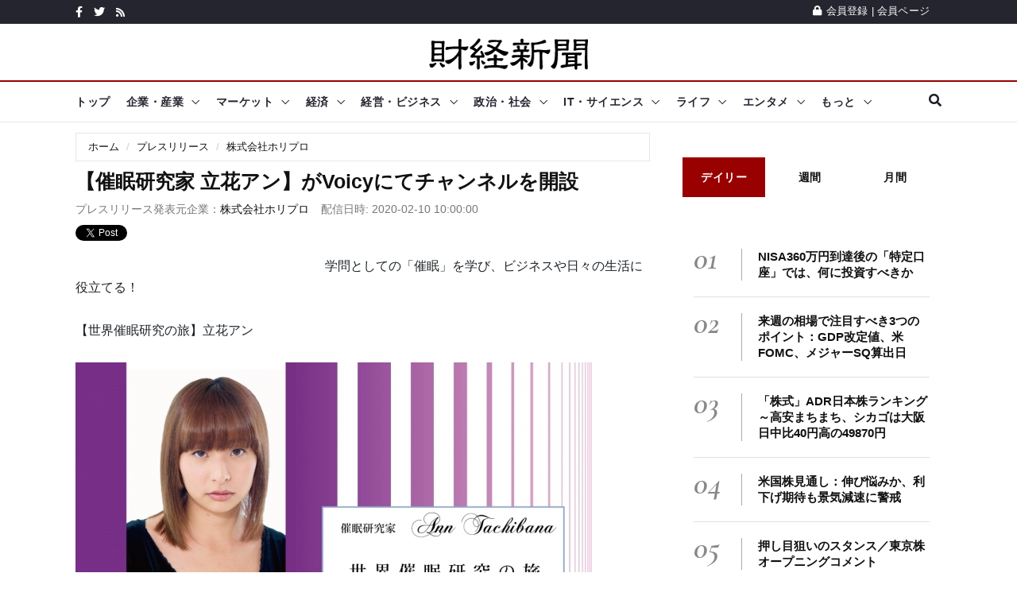

--- FILE ---
content_type: text/html; charset=UTF-8
request_url: https://www.zaikei.co.jp/releases/948592/
body_size: 17959
content:
<?xml version="1.0" encoding="utf-8"?><!DOCTYPE html PUBLIC "-//W3C//DTD XHTML 1.0 Transitional//EN" "http://www.w3.org/TR/xhtml1/DTD/xhtml1-transitional.dtd">
<html xmlns="http://www.w3.org/1999/xhtml" xml:lang="ja" lang="ja">
<head>
<meta charset="utf-8">
<meta http-equiv="X-UA-Compatible" content="IE=edge">
<meta name="viewport" content="width=device-width, initial-scale=1">
<link rel="shortcut icon" href="/favicon.ico" type="image/x-icon">
<script async src="https://pagead2.googlesyndication.com/pagead/js/adsbygoogle.js?client=ca-pub-2349110898842832"      crossorigin="anonymous"></script>

<!--Google fonts-->
<!--link href="https://fonts.googleapis.com/css2?family=Roboto:ital,wght@0,100;0,300;0,400;0,500;0,700;0,900;1,100;1,300;1,400;1,500;1,700;1,900&display=swap" rel="stylesheet"-->
<!--link href="https://fonts.googleapis.com/css2?family=Source+Sans+Pro:ital,wght@0,200;0,300;0,400;0,600;0,700;0,900;1,200;1,300;1,400;1,600;1,700;1,900&display=swap" rel="stylesheet"-->
<link href="https://fonts.googleapis.com/css2?family=Cormorant+Garamond:ital,wght@0,300;0,400;0,500;0,600;0,700;1,300;1,400;1,500;1,600;1,700&display=swap" rel="stylesheet">
<!-- jquery ui css -->
<link href="/assets/plugins/jqueryui/jquery-ui.min.css" rel="stylesheet">
<!-- Bootstrap -->
<link href="/assets/plugins/bootstrap/css/bootstrap.min.css" rel="stylesheet">
<!--Animate css-->
<!--link href="/assets/plugins/animate.css/animate.min.css" rel="stylesheet"-->
<!-- Navigation css-->
<link href="/assets/plugins/bootsnav/css/bootsnav.min.css" rel="stylesheet">
<!-- youtube css -->
<link href="/assets/css/RYPP.css" rel="stylesheet">
<!-- font awesome -->
<link href="/assets/plugins/fontawesome/css/all.min.css" rel="stylesheet">
<!-- themify-icons -->
<link href="/assets/plugins/themify-icons/themify-icons.css" rel="stylesheet"   >
<!-- weather-icons -->
<!--link href="/assets/plugins/weather-icons/css/weather-icons.min.css" rel="stylesheet"-->
<!-- Important Owl stylesheet -->
<link href="/assets/plugins/OwlCarousel2/css/owl.carousel.min.css" rel="stylesheet">
<!-- Default Theme -->
<link href="/assets/plugins/OwlCarousel2/css/owl.theme.default.min.css" rel="stylesheet">
<!-- owl transitions -->
<!-- style css -->
<link href="/assets/css/style.css" rel="stylesheet"><meta name="description" content="学問としての「催眠」を学び、ビジネスや日々の生活に役立てる！

【世界催眠研究の旅】立花アン




学問としての「催眠」を学び、ビジネスや日々の生活に役立てる！【催眠研究家 立花アン】がVoicyにてチャンネルを開設。" />
<meta name="keywords" content="プレスリリース,プレリリ,ニュース,経済,新聞,財経新聞" />
<title>【催眠研究家 立花アン】がVoicyにてチャンネルを開設（株式会社ホリプロ プレスリリース）</title>
<meta property="fb:app_id" content="191022604316879" />
<meta property="og:title" content="【催眠研究家 立花アン】がVoicyにてチャンネルを開設（株式会社ホリプロ プレスリリース）">
<meta property="og:image" content="https://www.zaikei.co.jp/files/press/20200210112713662prt0.jpg"/>
<meta property="og:type" content="article" />
<meta property="og:description" content="学問としての「催眠」を学び、ビジネスや日々の生活に役立てる！

【世界催眠研究の旅】立花アン




学問としての「催眠」を学び、ビジネスや日々の生活に役立てる！【催眠研究家 立花アン】がVoicyにてチャンネルを開設。">
<meta property="og:url" content="https://www.zaikei.co.jp/releases/948592/">
<meta property="og:site_name" content="財経新聞" />
<meta property="article:publisher" content="https://www.facebook.com/zaikeishimbun" />
<link rel="canonical" href="https://www.zaikei.co.jp/releases/948592/" />
<script async="async" src="https://securepubads.g.doubleclick.net/tag/js/gpt.js">
</script>
<script>
  window.googletag = window.googletag || {cmd: []};
</script><script type='text/javascript'>
googletag.cmd.push(function() {
    var responsiveAdSlot = googletag.defineSlot('/17677639/21_ZK_PC_head_728x90_970x90_970x250', [[970, 250], [728, 90], [970, 90]], 'div-gpt-ad-1623982693198-0').addService(googletag.pubads());
    var mapping = googletag.sizeMapping().addSize([768, 576], [[970, 250], [728, 90], [970, 90]]).addSize([0, 0], []).build();
    responsiveAdSlot.defineSizeMapping(mapping);
    googletag.defineSlot('/17677639/21_ZK_PCSP_side_top_300x250_300x600', [[300, 250], [300, 600]], 'div-gpt-ad-1623840782339-0').addService(googletag.pubads());
    googletag.defineSlot('/17677639/21_ZK_PCSP_side_bottom_300x250_300x600', [[300, 600], [300, 250]], 'div-gpt-ad-1623847861325-0').addService(googletag.pubads());
//    var responsiveAdSlot = googletag.defineSlot('/17677639/z-sp1x1top', [[1, 1], [130, 98]], 'div-gpt-ad-1533025398559-0').addService(googletag.pubads());
//    var mapping = googletag.sizeMapping().addSize([768, 576], []).addSize([0, 0], [[1, 1], [130, 98]]).build();
//    responsiveAdSlot.defineSizeMapping(mapping);
    var responsiveAdSlot = googletag.defineSlot('/17677639/z-sp1x1top', [1, 1], 'div-gpt-ad-1650011814532-0').addService(googletag.pubads());
    var mapping = googletag.sizeMapping().addSize([768, 576], []).addSize([0, 0], [1, 1]).build();
    responsiveAdSlot.defineSizeMapping(mapping);
    var responsiveAdSlot = googletag.defineSlot('/17677639/21_ZK_PCSP_article_imgbtm_smart', [[320, 50], [300, 250], [300, 600], [320, 100]], 'div-gpt-ad-1676514736828-0').addService(googletag.pubads());
    var mapping = googletag.sizeMapping().addSize([768, 576], [[300, 250], [300, 600]]).addSize([0, 0], [[300, 250], [320, 100], [320, 50]]).build();
    responsiveAdSlot.defineSizeMapping(mapping);
    googletag.defineSlot('/17677639/21_ZK_PCSP_side_middle_300x250', [300, 250], 'div-gpt-ad-1623848217039-0').addService(googletag.pubads());
    var responsiveAdSlot = googletag.defineSlot('/17677639/21_ZK_SP_release_head_320x50_320x100', [[320, 100], [320, 50]], 'div-gpt-ad-1624443340711-0').addService(googletag.pubads());
    var mapping = googletag.sizeMapping().addSize([768, 576], []).addSize([0, 0], [[320, 100], [320, 50]]).build();
    responsiveAdSlot.defineSizeMapping(mapping);
    googletag.defineSlot('/17677639/21_ZK_PCSP_releasearticle_newsbottom_lefttop_300x250', [300, 250], 'div-gpt-ad-1624445104869-0').addService(googletag.pubads());
    googletag.defineSlot('/17677639/21_ZK_PCSP_releasearticle_newsbottom_rightbottom_300x250', [300, 250], 'div-gpt-ad-1624445267358-0').addService(googletag.pubads());
    var responsiveAdSlot = googletag.defineSlot('/17677639/21_ZK_SP_releasearticle_btm_600x90', [600, 90], 'div-gpt-ad-1624445632954-0').addService(googletag.pubads());
    var mapping = googletag.sizeMapping().addSize([768, 576], [600, 90]).addSize([0, 0], []).build();
    responsiveAdSlot.defineSizeMapping(mapping);
    var responsiveAdSlot = googletag.defineSlot('/17677639/21_ZK_PCSP_article_PRテキスト', [[300, 31], [675, 27]], 'div-gpt-ad-1626135857832-0').addService(googletag.pubads());
    var mapping = googletag.sizeMapping().addSize([768, 576], [675, 27]).addSize([0, 0], [300, 31]).build();
    responsiveAdSlot.defineSizeMapping(mapping);
    googletag.defineSlot('/9176203/1717212', [[320, 50], [320, 100]], 'div-gpt-ad-1599805743908-0').addService(googletag.pubads());
    googletag.pubads().enableSingleRequest();
    googletag.pubads().collapseEmptyDivs(); //空のdivを閉じる
    googletag.enableServices();
    });
</script>
<script type="text/javascript" async="async" src="//widgets.outbrain.com/outbrain.js"></script>
<script type="text/javascript">
var _gaq=_gaq||[];_gaq.push(["_setAccount","UA-6431081-1"]);_gaq.push(["_trackPageview"]);(function(){var e=document.createElement("script");e.type="text/javascript";e.async=true;e.src=("https:"==document.location.protocol?"https://":"http://")+"stats.g.doubleclick.net/dc.js";var t=document.getElementsByTagName("script")[0];t.parentNode.insertBefore(e,t)})();
</script><!--script src="//ajax.googleapis.com/ajax/libs/jquery/1.11.1/jquery.min.js"></script>
<script type="text/javascript" src="/common2/js/menu.js" charset="utf-8"></script-->
<!--script type='text/javascript'>
$(function() {
	var agent = navigator.userAgent;
    if(agent.search(/iPhone/) != -1 || agent.search(/iPod/) != -1 || agent.search(/Android/) != -1){
        $('#press_article_body, div.others_column li').addClass('sp');
    }
});
</script-->
</head>
<body>
<body class="home_seven">
<style>
/*header .search2 .btn{
	float:right;
}
header .search2 .gsc-input{
	margin:0 0 0 0;
	padding:0;
	border:none;
}*/
</style>
        <!-- PAGE LOADER -->
        <!--<div class="se-pre-con"></div>-->
        <!-- *** START PAGE HEADER SECTION *** -->
        <header>
            <!-- START HEADER TOP SECTION -->
            <div class="header-top">
                <div class="container">
                    <div class="row">
                        <!--div class="col-xs-12 col-md-6 col-sm-6 col-lg-6"-->
                        <div class="col-md-6 col-sm-6 col-lg-6">
                            <!-- Start header social -->
                            <div class="header-social">
                                <ul>
                                    <li><a href="https://www.facebook.com/zaikeishimbun"><i class="fab fa-facebook-f"></i></a></li>
                                    <li><a href="/twitter/"><i class="fab fa-twitter"></i></a></li>
                                    <li><a href="/rss/"><i class="fa fa-rss"></i></a></li>
                                    <!--li><a href="#"><i class="fab fa-instagram"></i></a></li>
                                    <li class="hidden-xs"><a href="#"><i class="fab fa-youtube"></i></a></li>
                                    <li class="hidden-xs"><a href="#"><i class="fab fa-vimeo-v"></i></a></li-->
                                </ul>
                            </div>
                            <!-- End of /. header social -->
                            <!-- Start top left menu -->
                            <!--div class="top-left-menu">
                                <ul>
                                    <li><a href="#">Contact</a></li>
                                    <li><a href="#">Donation</a></li>
                                </ul>
                            </div-->
                            <!-- End of /. top left menu -->
                        </div>
                        <!-- Start header top right menu -->
                        <!--div class="hidden-xs col-md-6 col-sm-6 col-lg-6"-->
                        <div class="col-md-6 col-sm-6 col-lg-6">
                            <div class="header-right-menu">
                                <ul>
                                    <!--li>Currency: <a href="#">USD</a></li>
                                    <li>Wishlist: <a href="#">12</a></li-->
                                    <li><a href="/mypage/register.html"><i class="fa fa-lock"></i>会員登録</a> | <a href="/mypage/">会員ページ</a></li>
                                </ul>
                            </div>
                        </div> <!-- end of /. header top right menu -->
                    </div> <!-- end of /. row -->
                </div> <!-- end of /. container -->
            </div>
            <!-- END OF /. HEADER TOP SECTION -->
            <!-- START MIDDLE SECTION -->
            <div class="header-mid hidden-xs">
                <div class="container">
                    <div class="row">
                        <!--div class="col-sm-4"-->
                            <div class="logo">
                                <a href="/"><img src="/common2/img/zaikei-logo-200px.png" class="img-responsive" alt="財経新聞"></a>

                            </div>
                        <!--/div-->
                        <!--div class="col-sm-8">
                            <<a href="#"><img src="assets/images/add728x90-1.jpg" class="img-responsive" alt=""></a>
                        </div-->
                    </div>
                </div>
            </div>
            <!-- END OF /. MIDDLE SECTION -->
            <!-- START NAVIGATION -->
            <nav class="navbar navbar-default navbar-sticky navbar-mobile bootsnav">
                <!-- Start Top Search -->
                <div class="top-search">
                    <div class="container">
                        <div class="input-group2">
							<div class="search2">
							<script>
							  (function() {
							    var cx = 'partner-pub-2349110898842832:cn457n-qwfs';
							    var gcse = document.createElement('script');
							    gcse.type = 'text/javascript';
							    gcse.async = true;
							    gcse.src = 'https://cse.google.com/cse.js?cx=' + cx;
							    var s = document.getElementsByTagName('script')[0];
							    s.parentNode.insertBefore(gcse, s);
							  })();
							</script>
							<gcse:searchbox-only></gcse:searchbox-only>
							</div>
                            <!--<span class="input-group-addon"><i class="fa fa-search"></i></span>
                            <input type="text" class="form-control" placeholder="Search">
                            <span class="input-group-addon close-search"><i class="fa fa-times"></i></span>-->
                        </div>
                    </div>
                </div>
                <!-- End Top Search -->
                <div class="container">            
                    <!-- Start Atribute Navigation -->
                    <div class="attr-nav">
                        <ul>
                            <li class="search"><a href="#"><i class="fa fa-search"></i></a></li>
                        </ul>
                    </div>
                    <!-- End Atribute Navigation -->
                    <!-- Start Header Navigation -->
                    <div class="navbar-header">
                        <button type="button" class="navbar-toggle" data-toggle="collapse" data-target="#navbar-menu">
                            <i class="fas fa-bars"></i>
                        </button>
                        <a class="navbar-brand hidden-sm hidden-md hidden-lg" href="/"><img src="/common2/img/zaikei-logo-200px.png" class="logo" alt=""></a>
                    </div>
                    <!-- End Header Navigation -->
                    <!-- Collect the nav links, forms, and other content for toggling -->
                    <div class="collapse navbar-collapse" id="navbar-menu">
                        <ul class="nav navbar-nav navbar-left" data-in="" data-out="">
                            <li class="dropdown" id="dropdown_top">
                                <a href="/">トップ</a>
                            </li>
                            <li class="dropdown" id="dropdown_company">
                                <a href="/news/company/" class="dropdown-toggle" data-toggle="dropdown">企業・産業</a>
                                <ul class="dropdown-menu">
                                    <li class="mobilememu"><a href="/news/company/">企業・産業トップ</a></li>
                                    <li class="dropdown">
                                        <a href="/news/subcategory/58/" class="dropdown-toggle" data-toggle="dropdown" >自動車</a>
                                        <ul class="dropdown-menu">
                                            <li class="mobilememu"><a href="/news/subcategory/58/">自動車トップ</a></li>
                                            <li><a href="/news/topics/417/">自動車・二輪車・部品</a></li>
                                            <li><a href="/news/topics/388/">自動車・バイク新製品</a></li>
                                        </ul>
                                    </li>
                                    <li><a href="/news/subcategory/59/">電気機器</a></li>
                                    <li><a href="/news/subcategory/60/">IT・情報通信</a></li>
                                    <li><a href="/news/subcategory/61/">精密機器・半導体</a></li>
                                    <li class="dropdown">
                                        <a href="/news/subcategory/64/" class="dropdown-toggle" data-toggle="dropdown" >サービス・小売</a>
                                        <ul class="dropdown-menu">
                                            <li class="mobilememu"><a href="/news/subcategory/64/">サービス・小売トップ</a></li>
                                            <li><a href="/news/topics/386/">スーパー・コンビニ・百貨店</a></li>
                                            <li><a href="/news/topics/460/">商社・卸売業</a></li>
                                            <li><a href="/news/topics/457/">サービス業</a></li>
                                            <li><a href="/news/topics/526/">小売業</a></li>
                                        </ul>
                                    </li>
                                    <li><a href="/news/subcategory/62/">化学・製薬</a></li>
                                    <li class="dropdown">
                                        <a href="/news/subcategory/65/" class="dropdown-toggle" data-toggle="dropdown" >運輸・航空</a>
                                        <ul class="dropdown-menu">
                                            <li class="mobilememu"><a href="/news/subcategory/65/">運輸・航空トップ</a></li>
                                            <li><a href="/news/topics/407/">運輸・物流・鉄道</a></li>
                                            <li><a href="/news/topics/428/">船舶・航空業</a></li>
                                        </ul>
                                    </li>
                                    <li><a href="/news/subcategory/66/">金融・保険</a></li>
                                    <li class="dropdown">
                                        <a href="#" class="dropdown-toggle" data-toggle="dropdown" >企業・産業その他</a>
                                        <ul class="dropdown-menu">
                                            <li><a href="/news/topics/470/">レジャー・娯楽業</a></li>
                                            <li><a href="/news/topics/486/">電気・ガス・水道業</a></li>
                                            <li><a href="/news/topics/358/">石油・鉱工業</a></li>
                                            <li><a href="/news/topics/361/">繊維・アパレル業</a></li>
                                            <li><a href="/news/topics/539/">ゴム製品</a></li>
                                            <li><a href="/news/topics/495/">製紙・印刷業</a></li>
                                            <li><a href="/news/topics/525/">その他製造業</a></li>
                                            <li><a href="/news/topics/370/">農林水産</a></li>
                                            <li><a href="/news/topics/409/">企業・産業一般</a></li>
                                        </ul>
                                    </li>
                                    <li class="dropdown">
                                        <a href="#" class="dropdown-toggle" data-toggle="dropdown" >食品・飲食</a>
                                        <ul class="dropdown-menu">
                                            <li><a href="/news/topics/369/">食品製造業</a></li>
                                            <li><a href="/news/topics/469/">飲食業</a></li>
                                        </ul>
                                    </li>
                                    <li class="dropdown">
                                        <a href="#" class="dropdown-toggle" data-toggle="dropdown" >広告・メディア・出版</a>
                                        <ul class="dropdown-menu">
                                            <li><a href="/news/topics/379/">広告関連業</a></li>
                                            <li><a href="/news/topics/387/">メディア・新聞・出版・放送</a></li>
                                        </ul>
                                    </li>
                                    <li class="dropdown">
                                        <a href="#" class="dropdown-toggle" data-toggle="dropdown" >建設・不動産</a>
                                        <ul class="dropdown-menu">
                                            <li><a href="/news/topics/458/">建設</a></li>
                                            <li><a href="/news/topics/390/">メディア・新聞・出版・放送</a></li>
                                        </ul>
                                    </li>
                                    <li class="dropdown">
                                        <a href="#" class="dropdown-toggle" data-toggle="dropdown" >鉄鋼・機械</a>
                                        <ul class="dropdown-menu">
                                            <li><a href="/news/topics/402/">鉄鋼・非鉄金属業</a></li>
                                            <li><a href="/news/topics/432/">機械・プラント</a></li>
                                        </ul>
                                    </li>
                                    <li class="dropdown">
                                        <a href="#" class="dropdown-toggle" data-toggle="dropdown" >医療・美容・福祉</a>
                                        <ul class="dropdown-menu">
                                            <li><a href="/news/topics/429/">医療・美容</a></li>
                                            <li><a href="/news/topics/429/">福祉・介護</a></li>
                                        </ul>
                                    </li>
                                </ul>
                            </li>
                            <li class="dropdown" id="dropdown_market">
                                <a href="/news/market/" class="dropdown-toggle" data-toggle="dropdown">マーケット</a>
                                <ul class="dropdown-menu">
                                    <li class="mobilememu"><a href="/news/market/">マーケットトップ</a></li>
                                    <li class="dropdown">
                                        <a href="/news/subcategory/89/" class="dropdown-toggle" data-toggle="dropdown" >株式市場</a>
                                        <ul class="dropdown-menu">
                                            <li class="mobilememu"><a href="/news/subcategory/89/">株式市場トップ</a></li>
                                            <li><a href="/news/topics/356/">東京株式市場</a></li>
                                            <li><a href="/news/topics/359/">海外株式市場</a></li>
                                            <li><a href="/news/topics/512/">国内新興市場</a></li>
                                        </ul>
                                    </li>
                                    <li class="dropdown">
                                        <a href="/news/subcategory/90/" class="dropdown-toggle" data-toggle="dropdown" >分析・コラム</a>
                                        <ul class="dropdown-menu">
                                            <li class="mobilememu"><a href="/news/subcategory/90/">分析・コラムトップ</a></li>
                                            <li><a href="/news/topics/410/">分析・コラム</a></li>
                                            <li><a href="/news/topics/395/">マーケット・センサー</a></li>
                                            <li><a href="/news/topics/384/">相場格言</a></li>
                                        </ul>
                                    </li>
                                    <li class="dropdown">
                                        <a href="/news/subcategory/94/" class="dropdown-toggle" data-toggle="dropdown" >注目トピックス</a>
                                        <ul class="dropdown-menu">
                                            <li class="mobilememu"><a href="/news/subcategory/94/">注目トピックストップ</a></li>
                                            <li><a href="/news/topics/520/">注目トピックス</a></li>
                                            <li><a href="/news/topics/513/">マーケットの話題</a></li>
                                        </ul>
                                    </li>
                                    
                                    <li class="dropdown">
                                        <a href="/news/subcategory/91/" class="dropdown-toggle" data-toggle="dropdown" >個別株</a>
                                        <ul class="dropdown-menu">
                                            <li class="mobilememu"><a href="/news/subcategory/91/">個別株トップ</a></li>
                                            <li><a href="/news/topics/383/">個別株</a></li>
                                            <li><a href="/news/topics/521/">決算・財務情報</a></li>
                                        </ul>
                                    </li>
                                    <li><a href="/news/subcategory/92/">注目銘柄</a></li>
                                    <li class="dropdown">
                                        <a href="/news/subcategory/93/" class="dropdown-toggle" data-toggle="dropdown" >銘柄フラッシュ</a>
                                        <ul class="dropdown-menu">
                                            <li class="mobilememu"><a href="/news/subcategory/93/">銘柄フラッシュトップ</a></li>
                                            <li><a href="/news/topics/444/">銘柄フラッシュ</a></li>
                                            <li><a href="/news/topics/445/">銘柄診断</a></li>
                                        </ul>
                                    </li>
                                    <li><a href="/news/subcategory/95/">外国為替</a></li>
                                    <li><a href="/news/topics/518/">金相場</a></li>
                                    <li><a href="/news/topics/519/">原油相場</a></li>
                                </ul>
                            </li>
                            <li id="dropdown_economy" class="dropdown">
                                <a href="/news/economy/" class="dropdown-toggle" data-toggle="dropdown">経済</a>
                                <ul class="dropdown-menu">
                                    <li class="mobilememu"><a href="/news/economy/">経済トップ</a></li>
                                    <li><a href="/news/subcategory/67/">経済指標・統計</a></li>
                                    <li><a href="/news/subcategory/98/">雇用・就職・労働</a></li>
                                    <li><a href="/news/subcategory/68/">経済政策</a></li>
                                    <li><a href="/press/">企業プレスリリース</a></li>
                                </ul>
                            </li>
                            <li class="dropdown" id="dropdown_management">
                                <a href="/news/management/" class="dropdown-toggle" data-toggle="dropdown">経営・ビジネス</a>
                                <ul class="dropdown-menu">
                                    <li class="mobilememu"><a href="/news/management/">経営・ビジネストップ</a></li>
                                        <li class="dropdown">
                                        <a href="/news/subcategory/111/" class="dropdown-toggle" data-toggle="dropdown" >経営・ビジネス戦略</a>
                                        <ul class="dropdown-menu">
                                            <li class="mobilememu"><a href="/news/subcategory/111/">経営・ビジネス戦略トップ</a></li>
                                            <li><a href="/news/topics/392/">経営・マネジメント</a></li>
                                            <li><a href="/news/topics/393/">ビジネス戦略</a></li>
                                        </ul>
                                    </li>
                                    <li class="dropdown">
                                        <a href="/news/subcategory/113/" class="dropdown-toggle" data-toggle="dropdown" >仕事術・テクノロジー</a>
                                        <ul class="dropdown-menu">
                                            <li class="mobilememu"><a href="/news/subcategory/113/">仕事術・テクノロジートップ</a></li>
                                            <li><a href="/news/topics/434/">仕事術</a></li>
                                            <li><a href="/news/topics/538/">技術・テクノロジー・IT</a></li>
                                        </ul>
                                    </li>
                                    <li class="dropdown">
                                        <a href="/news/subcategory/112/" class="dropdown-toggle" data-toggle="dropdown" >会計・法務</a>
                                        <ul class="dropdown-menu">
                                            <li class="mobilememu"><a href="/news/subcategory/112/">会計・法務トップ</a></li>
                                            <li><a href="/news/topics/394/">会計・ファイナンス</a></li>
                                            <li><a href="/news/topics/532/">法務・コンプライアンス</a></li>
                                        </ul>
                                    </li>
                                    <li><a href="/news/topics/451/">中国ビジネス</a></li>
                                </ul>
                            </li>
                            
                            <li class="dropdown" id="dropdown_society">
                                <a href="/news/society/" class="dropdown-toggle" data-toggle="dropdown">政治・社会</a>
                                <ul class="dropdown-menu">
                                    <li class="mobilememu"><a href="/news/society/">政治・社会トップ</a></li>
                                        <li class="dropdown">
                                        <a href="/news/subcategory/96/" class="dropdown-toggle" data-toggle="dropdown">国内政治</a>
                                        <ul class="dropdown-menu">
                                            <li class="mobilememu"><a href="/news/subcategory/96/">国内政治トップ</a></li>
                                            <li><a href="/news/topics/382/">国内政治</a></li>
                                            <li><a href="/news/topics/491/">普天間基地・在日米軍</a></li>
                                        </ul>
                                    </li>
                                    <li class="dropdown">
                                        <a href="/news/subcategory/101/" class="dropdown-toggle" data-toggle="dropdown" >外交・国際関係</a>
                                        <ul class="dropdown-menu">
                                            <li class="mobilememu"><a href="/news/subcategory/101/">外交・国際関係トップ</a></li>
                                            <li><a href="/news/topics/362/">外交・国際関係</a></li>
                                            <li><a href="/news/topics/420/">軍事・防衛</a></li>
                                        </ul>
                                    </li>
                                    <li class="dropdown">
                                        <a href="/news/subcategory/99/" class="dropdown-toggle" data-toggle="dropdown" >社会</a>
                                        <ul class="dropdown-menu">
                                            <li class="mobilememu"><a href="/news/subcategory/99/">社会トップ</a></li>
                                            <li><a href="/news/topics/372/">社会</a></li>
                                            <li><a href="/news/topics/456/">計画停電・電力需給・節電対策</a></li>
                                        </ul>
                                    </li>
                                    <li><a href="/news/subcategory/100/">原子力発電・放射能</a></li>
                                </ul>
                            </li>
                            
                            <li id="dropdown_it" class="dropdown">
                                <a href="/news/it/" class="dropdown-toggle" data-toggle="dropdown">IT・サイエンス</a>
                                    <ul class="dropdown-menu">
                                        <li class="mobilememu"><a href="/news/it/">IT・サイレンストップ</a></li>
                                        <li class="dropdown">
                                        <a href="/news/subcategory/79/" class="dropdown-toggle" data-toggle="dropdown" >インターネット・セキュリティ</a>
                                        <ul class="dropdown-menu">
                                            <li class="mobilememu"><a href="/news/subcategory/79/">インターネット・セキュリティトップ</a></li>
                                            <li><a href="/news/topics/366/">インターネット・ウェブサービス</a></li>
                                            <li><a href="/news/topics/411/">通信サービス</a></li>
                                            <li><a href="/news/topics/400/">セキュリティ・プライバシー</a></li>
                                            <li><a href="/news/topics/431/">検索エンジン・SEO</a></li>
                                            <li><a href="/news/topics/467/">SNS、ソーシャルサービス</a></li>
                                            <li><a href="/news/topics/499/">クラウドサービス</a></li>
                                        </ul>
                                    </li>
                                    <li class="dropdown">
                                        <a href="/news/subcategory/80/" class="dropdown-toggle" data-toggle="dropdown" >ケータイ・スマホ・タブレット</a>
                                        <ul class="dropdown-menu">
                                            <li class="mobilememu"><a href="/news/subcategory/80/">ケータイ・スマホ・タブレットトップ</a></li>
                                            <li><a href="/news/topics/398/">ケータイ・スマホ</a></li>
                                            <li><a href="/news/topics/414/">iPhone・iPad・Mac</a></li>
                                            <li><a href="/news/topics/474/">タブレット・ウェアラブル端末</a></li>
                                            <li><a href="/news/topics/501/">iOS / android アプリ</a></li>
                                            <li><a href="/news/topics/502/">スマホ周辺機器・アクセサリ</a></li>
                                        </ul>
                                    </li>
                                    <li class="dropdown">
                                        <a href="/news/subcategory/81/" class="dropdown-toggle" data-toggle="dropdown" >PC・家電・周辺機器</a>
                                        <ul class="dropdown-menu">
                                            <li class="mobilememu"><a href="/news/subcategory/81/">PC・家電・周辺機器トップ</a></li>
                                            <li><a href="/news/topics/473/">生活家電</a></li>
                                            <li><a href="/news/topics/472/">AV機器・カメラ</a></li>
                                            <li><a href="/news/topics/365/">PC・ハードウェア・周辺機器</a></li>
                                        </ul>
                                    </li>
                                    <li><a href="/news/subcategory/82/">宇宙技術・天体</a></li>
                                    <li class="dropdown">
                                        <a href="/news/subcategory/83/" class="dropdown-toggle" data-toggle="dropdown" >サイエンス</a>
                                        <ul class="dropdown-menu">
                                            <li class="mobilememu"><a href="/news/subcategory/83/">サイエンストップ</a></li>
                                            <li><a href="/news/topics/399/">サイエンス</a></li>
                                            <li><a href="/news/topics/415/">自然環境・動植物</a></li>
                                            <li><a href="/news/topics/376/">研究・開発</a></li>
                                        </ul>
                                    </li>
                                    <li><a href="/news/subcategory/84/">ソフトウェア・OS</a></li>
                                    <li class="dropdown">
                                        <a href="#" class="dropdown-toggle" data-toggle="dropdown" >AI・テクノロジー</a>
                                        <ul class="dropdown-menu">
                                            <li><a href="/news/topics/422/">ロボット・人工知能（AI）</a></li>
                                            <li><a href="/news/topics/536/">ドローン（無人航空機）</a></li>
                                            <li><a href="/news/topics/418/">プログラミング</a></li>
                                            <li><a href="/news/topics/436/">スパコン</a></li>
                                        </ul>
                                    </li>
                                    <li><a href="/news/topics/498/">ITソリューション</a></li>
                                    <li class="dropdown">
                                        <a href="#" class="dropdown-toggle" data-toggle="dropdown" >ゲーム・玩具</a>
                                        <ul class="dropdown-menu">
                                            <li><a href="/news/topics/426/">ゲーム関連</a></li>
                                            <li><a href="/news/topics/528/">玩具・おもちゃ</a></li>
                                            <li><a href="/news/topics/441/">電子書籍</a></li>
                                        </ul>
                                    </li>
                                    <li class="dropdown">
                                        <a href="#" class="dropdown-toggle" data-toggle="dropdown" >IT・サイエンスその他</a>
                                        <ul class="dropdown-menu">
                                            <li><a href="/news/topics/421/">テクノロジー・サイエンスの話題</a></li>
                                            <li><a href="/news/topics/425/">知的財産権</a></li>
                                            <li><a href="/news/topics/503/">ライフハック</a></li>
                                        </ul>
                                    </li>
                                </ul>
                            </li>
                            
                            <li class="dropdown" id="dropdown_life">
                                <a href="/news/life/" class="dropdown-toggle" data-toggle="dropdown">ライフ</a>
                                <ul class="dropdown-menu">
                                    <li class="mobilememu"><a href="/news/life/">ライフトップ</a></li>
                                    <li><a href="/news/subcategory/85/">ファッション</a></li>
                                        <li class="dropdown">
                                        <a href="/news/subcategory/86/" class="dropdown-toggle" data-toggle="dropdown">グルメ・食品</a>
                                        <ul class="dropdown-menu">
                                            <li class="mobilememu"><a href="/news/subcategory/86/">グルメ・食品トップ</a></li>
                                            <li><a href="/news/topics/377/">グルメ・食品</a></li>
                                            <li><a href="/news/topics/530/">お菓子・スイーツ</a></li>
                                            <li><a href="/news/topics/540/">お酒・アルコール</a></li>
                                        </ul>
                                    </li>
                                    <li class="dropdown">
                                        <a href="/news/subcategory/87/" class="dropdown-toggle" data-toggle="dropdown" >旅行・ホビー・ライフ</a>
                                        <ul class="dropdown-menu">
                                            <li class="mobilememu"><a href="/news/subcategory/87/">旅行・ホビー・ライフトップ</a></li>
                                            <li><a href="/news/topics/375/">旅行・レジャー</a></li>
                                            <li><a href="/news/topics/437/">文具・雑貨・生活用品</a></li>
                                            <li><a href="/news/topics/424/">イベント</a></li>
                                            <li><a href="/news/topics/507/">メンズライフ</a></li>
                                            <li><a href="/news/topics/385/">ライフの話題</a></li>
                                            <li><a href="/news/topics/529/">恋愛・結婚</a></li>
                                        </ul>
                                    </li>
                                    <li class="dropdown">
                                        <a href="/news/subcategory/88/" class="dropdown-toggle" data-toggle="dropdown" >美容・健康</a>
                                        <ul class="dropdown-menu">
                                            <li class="mobilememu"><a href="/news/subcategory/88/">美容・健康トップ</a></li>
                                            <li><a href="/news/topics/374/">美容</a></li>
                                            <li><a href="/news/topics/363/">健康</a></li>
                                        </ul>
                                    </li>
                                    <li class="dropdown">
                                        <a href="#" class="dropdown-toggle" data-toggle="dropdown" >教育・家族</a>
                                        <ul class="dropdown-menu">
                                            <li><a href="/news/topics/505/">教育</a></li>
                                            <li><a href="/news/topics/523/">家庭・家族</a></li>
                                        </ul>
                                    </li>
                                    <li class="dropdown">
                                        <a href="#" class="dropdown-toggle" data-toggle="dropdown" >コンビニ・ショッピング</a>
                                        <ul class="dropdown-menu">
                                            <li><a href="/news/topics/509/">コンビニ</a></li>
                                            <li><a href="/news/topics/506/">ショッピング</a></li>
                                            <li><a href="/news/topics/537/">スポーツ用品</a></li>
                                        </ul>
                                    </li>
                                    <li><a href="/news/topics/504/">しごと</a></li>
                                    <li><a href="/news/topics/531/">お金・マネー</a></li>
                                    <li><a href="/news/topics/508/">音楽・芸術</a></li>
                                    <li><a href="/news/topics/533/">猫・犬・動物</a></li>
                                </ul>
                            </li>
                            
                             <li class="dropdown" id="dropdown_entertainment">
                                <a href="/news/entertainment/" class="dropdown-toggle" data-toggle="dropdown">エンタメ</a>
                                <ul class="dropdown-menu">
                                    <li class="mobilememu"><a href="/news/entertainment/">エンタメトップ</a></li>
                                    <li class="dropdown">
                                        <a href="/news/subcategory/74/" class="dropdown-toggle" data-toggle="dropdown">芸能</a>
                                        <ul class="dropdown-menu">
                                            <li class="mobilememu"><a href="/news/subcategory/74/">芸能トップ</a></li>
                                            <li><a href="/news/topics/475/">芸能</a></li>
                                            <li><a href="/news/topics/471/">CM・プロモーション</a></li>
                                        </ul>
                                    </li>
                                    <li><a href="/news/subcategory/75/">映画</a></li>
                                    <li><a href="/news/subcategory/77/">アニメ・マンガ</a></li>
                                    <li class="dropdown">
                                        <a href="/news/subcategory/109/" class="dropdown-toggle" data-toggle="dropdown" >音楽</a>
                                        <ul class="dropdown-menu">
                                            <li class="mobilememu"><a href="/news/subcategory/109/">音楽トップ</a></li>
                                            <li><a href="/news/topics/442/">音楽</a></li>
                                            <li><a href="/news/topics/522/">オペラ・ミュージカル</a></li>
                                            <li><a href="/news/topics/524/">クラシック音楽</a></li>
                                            <li><a href="/news/topics/527/">洋楽</a></li>
                                        </ul>
                                    </li>
                                    <li class="dropdown">
                                        <a href="/news/subcategory/76/" class="dropdown-toggle" data-toggle="dropdown" >韓流</a>
                                        <ul class="dropdown-menu">
                                            <li class="mobilememu"><a href="/news/subcategory/76/">韓流トップ</a></li>
                                            <li><a href="/news/topics/452/">韓流・芸能一般・エンタメ</a></li>
                                            <li><a href="/news/topics/461/">K-POP</a></li>
                                            <li><a href="/news/topics/462/">韓流ドラマ</a></li>
                                            <li><a href="/news/topics/466/">韓国映画</a></li>
                                            <li><a href="/news/topics/496/">韓流ファッション</a></li>
                                        </ul>
                                    </li>
                                    <li><a href="/news/topics/510/">スポーツ</a></li>
                                    <li><a href="/news/topics/416/">エンタメその他</a></li>
                                </ul>
                            </li>
                            
                            <li class="dropdown">
                                <a href="#" class="dropdown-toggle" data-toggle="dropdown" >もっと</a>
                                <ul class="dropdown-menu">
                                    <li class="dropdown">
                                        <a href="/news/eco/" class="dropdown-toggle" data-toggle="dropdown" >環境・エコ</a>
                                        <ul class="dropdown-menu">
                                            <li class="mobilememu"><a href="/news/eco/">環境・エコトップ</a></li>
                                            <li><a href="/news/subcategory/69/">HV・EV・エコカー</a></li>
                                            <li><a href="/news/subcategory/70/">太陽光・自然エネルギー</a></li>
                                            <li><a href="/news/subcategory/71/">スマートグリッド</a></li>
                                            <li><a href="/news/subcategory/72/">蓄電池・2次電池</a></li>
                                            <li><a href="/news/subcategory/73/">エコその他</a></li>
                                        </ul>
                                    </li>
                                    <li class="dropdown">
                                        <a href="/news/smb/" class="dropdown-toggle" data-toggle="dropdown" >ベンチャー・中小企業</a>
                                        <ul class="dropdown-menu">
                                            <li class="mobilememu"><a href="/news/smb/">ベンチャー・中小企業トップ</a></li>
                                            <li><a href="/news/subcategory/102/">法人向け製品・サービス</a></li>
                                            <li><a href="/news/subcategory/104/">消費者向け製品・サービス</a></li>
                                            <li><a href="/news/subcategory/103/">中小企業その他</a></li>
                                        </ul>
                                    </li>
                                    <li class="dropdown">
                                        <a href="/news/international/" class="dropdown-toggle" data-toggle="dropdown" >国際</a>
                                        <ul class="dropdown-menu">
                                            <li class="mobilememu"><a href="/news/international/">国際トップ</a></li>
                                            <li><a href="/news/subcategory/106/">国際政治</a></li>
                                            <li><a href="/news/subcategory/107/">国際経済</a></li>
                                            <li><a href="/news/subcategory/108/">戦争・紛争</a></li>
                                        </ul>
                                    </li>
                                </ul>
                            </li>
                        </ul>
                    </div><!-- /.navbar-collapse -->
                </div>
            </nav>
            <!-- END OF/. NAVIGATION -->
        </header>
        <!-- *** END OF /. PAGE HEADER SECTION *** --><div class="headvdad"><!-- /17677639/z-sp1x1top --><div id='div-gpt-ad-1650011814532-0'><script>googletag.cmd.push(function() { googletag.display('div-gpt-ad-1650011814532-0'); });</script></div></div>
<main class="page_main_wrapper">
 <div class="container">
  <div id="header_super_banner"><!-- /17677639/21_ZK_PC_head_728x90_970x90_970x250 -->
<div id='div-gpt-ad-1623982693198-0' style='min-width: 728px; min-height: 90px;'>
<script>
googletag.cmd.push(function() { googletag.display('div-gpt-ad-1623982693198-0'); });
</script>
</div></div>
   <div class="row row-m">
    <!--div class="col-sm-8 col-p main-content"-->
    <div class="col-sm-8 col-p main-content">
     <!--コンテンツ開始-->
     <div class="content" style="width:100%;">
      <ol class="breadcrumb" style="width:100%;margin-bottom:10px">
       <li><a href="/">ホーム</a></li>
       <li><a href="/press/">プレスリリース</a></li>
               <li><a href="/press/company/16359/">株式会社ホリプロ</a></li>
	      </ol>

      <!-- google_ad_section_start -->
      <div class="main_article" id="article_top">
          <div class="articleprtext"><!-- /17677639/21_ZK_PCSP_article_PRテキスト -->
<div id='div-gpt-ad-1626135857832-0' style='min-width: 300px; min-height: 27px;'>
<script>
googletag.cmd.push(function() { googletag.display('div-gpt-ad-1626135857832-0'); });
</script>
</div></div>
       <div id="kiji_title_press">
        <h1 class="tit">【催眠研究家 立花アン】がVoicyにてチャンネルを開設</h1>
       </div>
       <div class="div_press_article_company_name">プレスリリース発表元企業：<a href="/press/company/16359/">株式会社ホリプロ</a></div> <p class="fr">配信日時: 2020-02-10 10:00:00</p>
       <div class="press_social">
        <div class="ninja_onebutton">
							<script type="text/javascript">
							//<![CDATA[
							(function(d){
							if(typeof(window.NINJA_CO_JP_ONETAG_BUTTON_d39225e21e6ff557b413795dbe7f8cdc)=='undefined'){
							document.write("<sc"+"ript type='text\/javascript' src='\/\/omt.shinobi.jp\/b\/d39225e21e6ff557b413795dbe7f8cdc'><\/sc"+"ript>");
							}else{
							window.NINJA_CO_JP_ONETAG_BUTTON_d39225e21e6ff557b413795dbe7f8cdc.ONETAGButton_Load();}
							})(document);
							//]]>
							</script><span class="ninja_onebutton_hidden" style="display:none;"></span><span style="display:none;" class="ninja_onebutton_hidden"></span>
							</div>
       </div>

          <!--div id="press_head_ad"--><!--?php include DOCUMENT_ROOT.'/templates/ad_gam/sp_release_head_320_50_320_100.html';?></div-->
<div id="adsense_200_200_article"><!-- /17677639/21_ZK_PCSP_article_imgbtm_smart -->
<div id='div-gpt-ad-1676514736828-0' style='min-width: 300px; min-height: 50px;'>
  <script>
    googletag.cmd.push(function() { googletag.display('div-gpt-ad-1676514736828-0'); });
  </script>
</div></div>
                <div class="description">
                                        <!-- article body start -->
                    <p id="press_article_body">学問としての「催眠」を学び、ビジネスや日々の生活に役立てる！<br />
<br />
【世界催眠研究の旅】立花アン<br />
<br />
<img src="https://prtimes.jp/img/28143/240/resize/d28143-240-391372-0.jpg" />
<br />
<br />
学問としての「催眠」を学び、ビジネスや日々の生活に役立てる！【催眠研究家 立花アン】がVoicyにてチャンネルを開設。<a href="https://voicy.jp/channel/1052Voicy" target="_blank" rel="nofollow">https://voicy.jp/channel/1052Voicy</a>では、催眠学や占いに関して実生活で役に立つ新しい知識を配信。質問や疑問、お悩み相談にもこたえていく予定だ。<a href="https://voicy.jp/channel/1052" target="_blank" rel="nofollow">https://voicy.jp/channel/1052</a><br />
[画像1: <a href="https://prtimes.jp/i/28143/240/resize/d28143-240-391372-0.jpg" target="_blank" rel="nofollow">https://prtimes.jp/i/28143/240/resize/d28143-240-391372-0.jpg</a> ]<br />
<br />
【本人コメント】催眠は学問として、仕事や日々の生活に役立てることのできるとっても便利なツールです。Voicyを通して催眠学を知っていただくことで、みなさんの日々が明るく楽しくなったり、夢が叶ったり、困っていることがラクになったり、ちょっとしたリラックスになったり&hellip;、そんなお話をお届けしたいと思っています。リスナーさんとコミュニケーションを取りながら、催眠を使った仕事術や美容法など色々伝えていけることがとても楽しみです。<br />
<br />
【週3回放送】(予定)<br />
・月曜：週間占い<br />
・木曜：催眠学、催眠術、催眠現象の紹介<br />
・土曜：リスナーさんのお悩み相談・鑑定、相性診断、心理テスト<br />
<a href="https://voicy.jp/channel/1052" target="_blank" rel="nofollow">https://voicy.jp/channel/1052</a><br />
<br />
【立花アン　プロフィール】<br />
催眠研究家。パリ在住。10代の頃から催眠学を学び理論と技術を身につけたのち、講師活動と個人セッションを始める。これまで300人以上の講師を務め、2016年から始めた占いの活動ではこれまで10,000人以上を鑑定。クライアントは経営者や会社役員、芸人など多岐に渡る。現在は日本催眠術倶楽部にて公認講師を務め、個人セッションの他に学問としての催眠を伝授。人生を豊かにする学びとして評判を呼ぶ。<br />
[画像2: <a href="https://prtimes.jp/i/28143/240/resize/d28143-240-732273-1.jpg" target="_blank" rel="nofollow">https://prtimes.jp/i/28143/240/resize/d28143-240-732273-1.jpg</a> ]<br />
<br />
<br />
<br />
【Twitter】<a href="https://twitter.com/annchan1633" target="_blank" rel="nofollow">https://twitter.com/annchan1633</a><br />
<br />
【日本催眠倶楽部】<a href="http://hypnotismcafe.com/" target="_blank" rel="nofollow">http://hypnotismcafe.com/</a><br />
日本中で多彩な催眠術講座を開催。<br />
<br />
【ボイスメディア「Voicy」】 <a href="https://voicy.jp/" target="_blank" rel="nofollow">https://voicy.jp/</a><br />
ビジネスの専門家やミュージシャン、 インフルエンサーなどの「声のブログ」や、 ニュース・天気予報のような情報、 さらには事業会社のオリジナルチャンネルなど、 250チャンネル以上をすべて無料で放送しています。 活躍する個人パーソナリティのチャンネルに、 上場企業を含むスポンサーがつくものもあり、 声で活躍するパーソナリティが増えています。<br /><br /><a href="https://prtimes.jp/main/html/rd/p/000000240.000028143.html" target="_blank">PR TIMESプレスリリース詳細へ</a></p>
                    <!-- article body end -->
                    <!--提供元-->
                                    <!--/提供元-->
                </div>
                <!-- google_ad_section_end -->
            </div>
            <!--関連情報start-->
                        <!--関連情報end-->
            <!-- ad start -->
            <div class="sponsor_link">
                <p>スポンサードリンク</p>
                <ul>
                    <li class="li_sponsored_link"><!-- /17677639/21_ZK_PCSP_releasearticle_newsbottom_lefttop_300x250 -->
<div id='div-gpt-ad-1624445104869-0' style='min-width: 300px; min-height: 250px;'>
<script>
googletag.cmd.push(function() { googletag.display('div-gpt-ad-1624445104869-0'); });
</script>
</div></li>
                    <li class="li_sponsored_link"><!-- /17677639/21_ZK_PCSP_releasearticle_newsbottom_rightbottom_300x250 -->
<div id='div-gpt-ad-1624445267358-0' style='min-width: 300px; min-height: 250px;'>
<script>
googletag.cmd.push(function() { googletag.display('div-gpt-ad-1624445267358-0'); });
</script>
</div></li>
                </ul>
            </div>
                  
            <!-- ad end -->
            <!-- 関連記事の表示 start -->
                <div id="related-article">
				<div class="OUTBRAIN" data-src="DROP_PERMALINK_HERE" data-widget-id="MB_1"></div><div class="uz-3-zaikei_pc uz-ny"></div><script async type="text/javascript" src="https://speee-ad.akamaized.net/tag/3-zaikei_pc/js/outer-frame.min.js" charset="utf-8"></script><div class="sponsor_related_link"><script async src="https://pagead2.googlesyndication.com/pagead/js/adsbygoogle.js"></script><ins class="adsbygoogle"    style="display:block"     data-ad-format="autorelaxed"     data-ad-client="ca-pub-2349110898842832"     data-ad-slot="5505221665"></ins><script>     (adsbygoogle = window.adsbygoogle || []).push({});</script></div></div>

              <!-- 関連記事の表示 end -->
<div class="cirqua-rw cirqua-ad-box" style="display: none;">
<div class="cirqua-header-title">
<div class="cirqua-header-title-box">おすすめ記事</div>
</div>
<div class="cirqua-tile-slots">
<div class="cirqua-article-slot" data-slot-id="7ssayV9b" style="display: none;"></div>
<div class="cirqua-slot" data-slot-id="iM67ah1R" style="display: none;"></div>
<div class="cirqua-slot" data-slot-id="XVp0le74" style="display: none;"></div>
<div class="cirqua-article-slot" data-slot-id="lTyqNEKT" style="display: none;"></div>
<div class="cirqua-article-slot" data-slot-id="wEQybW9x" style="display: none;"></div>
<div class="cirqua-slot" data-slot-id="6XbrKsir" style="display: none;"></div>
<div class="cirqua-slot" data-slot-id="dqVkrX0I" style="display: none;"></div>
<div class="cirqua-article-slot" data-slot-id="M7DRl0sy" style="display: none;"></div>
</div>
<div class="cirqua-footer">
<div class="cirqua-footer-text-box"></div>
</div>
</div>
<script src="https://crs.adapf.com/cirqua.js?id=XWSBwqRY" id="cirqua-jssdk"></script>
         

            <!-- 同じ会社の記事 start -->
                        <div class="pertinent_information_03">
             <div class="div_category_latest">
                <h3 class="h4_category_latest"><a href="/press/company/16359/">「株式会社ホリプロ」</a>のプレスリリース</h3>
             </div>
                <ul class="list">
                                    <li>&nbsp;<a href="/releases/3215086/">くわばたりえ50歳記念ディナーショー開催決定！</a><span class="update">12/05 13:00</span></li>
                                        <li>&nbsp;<a href="/releases/3207312/">ミュージカル『奇跡を呼ぶ男』　訳詞に川谷絵音の参加が決定！　訳詞 ナノ／川谷絵音からのコメントあり！【2026年4月上演／主演：竹内涼真】</a><span class="update">12/01 12:10</span></li>
                                        <li>&nbsp;<a href="/releases/3205647/">西山智樹・前田大輔による新ボーイズグループ「TAGRIGHT」候補生5名を公開！</a><span class="update">11/30 11:46</span></li>
                                        <li><a href="/press/company/16359/" class="a_release_article_more_link">「株式会社ホリプロ」のプレスリリースをもっと読む</a></li>                </ul>
            </div>
                        <!-- 同じ会社の記事 end -->
                                    <!-- 同じジャンルの記事 start -->
                        <!-- 同じジャンルの記事 end -->
                                    <div class="infomation_02">
            <p class="p_600_90_sponsored_link">スポンサードリンク</p>
                <div class="div_600_90_sponsored_link">
                <!-- /17677639/21_ZK_SP_releasearticle_btm_600x90 -->
<div id='div-gpt-ad-1624445632954-0' style='min-width: 600px; min-height: 90px;'>
<script>
googletag.cmd.push(function() { googletag.display('div-gpt-ad-1624445632954-0'); });
</script>
</div>                </div>
            </div>
            <!-- 最新記事 start -->
                        <div class="pertinent_information_03">
                <div class="div_category_latest">
                <h3 class="h4_category_latest">最新のプレスリリース</h3>
                </div>
                <ul class="list">
                                    <li>&nbsp;<a href="/releases/3215725/">OUTDOOR PRODUCTS（アウトドアプロダクツ）より遊び心あふれるデザインのカメラバッグ「ロープ カメラショルダーバッグ」4種が新発売！</a><span class="update">12/05 20:30</span></li>
                                        <li>&nbsp;<a href="/releases/3215727/">青山吉能Blu-ray発売日12月10日にYouTube生配信決定！  さらに、「ルーガルー」ライブ映像プレミア公開も</a><span class="update">12/05 20:00</span></li>
                                        <li>&nbsp;<a href="/releases/3215726/">歌舞伎町のド真ん中で開催した『RINDO PREMIUM LIVE』が記録的な集客！</a><span class="update">12/05 20:00</span></li>
                                        <li>&nbsp;<a href="/releases/3215732/">Leapfrog Acquisition Corp Announces Pricing of $125,000,000 Initial Public Offering</a><span class="update">12/05 19:50</span></li>
                                        <li>&nbsp;<a href="/releases/3215690/">中小企業診断士AI、Pepper.co.jpに設置で開業支援をスムーズに</a><span class="update">12/05 19:47</span></li>
                                        <li><a href="/press/" class="a_release_article_more_link">&nbsp;最新のプレスリリースをもっと見る</a></li>
                </ul>
            </div>
                        <!-- 最新記事 end -->
        </div>

			</div><!-- row -->
	        <div class="col-sm-4 col-p rightSidebar">
		        <div class="theiaStickySidebar">
    <!-- START LATEST REVIEWS -->
    <div class="panel_inner review-inner">
        <div class="add-inner">
         <!-- /17677639/21_ZK_PCSP_side_top_300x250_300x600 -->
<div id='div-gpt-ad-1623840782339-0' style='min-width: 300px; min-height: 250px;'>
<script>
googletag.cmd.push(function() { googletag.display('div-gpt-ad-1623840782339-0'); });
</script>
</div>            <!--<img src="assets/images/add320x270-1.jpg" class="img-responsive" style="height:600px" alt="">-->
        </div>
        <!-- START NAV TABS -->
        <div class="tabs-wrapper">
            <ul class="nav nav-tabs" role="tablist">
                <li role="presentation" class="active" style="width:33%"><a href="#daily" aria-controls="daily" role="tab" data-toggle="tab">デイリー</a></li>
                <li role="presentation" style="width:33%"><a href="#weekly" aria-controls="weekly" role="tab" data-toggle="tab">週間</a></li>
                <li role="presentation" style="width:33%"><a href="#monthly" aria-controls="monthly" role="tab" data-toggle="tab">月間</a></li>
            </ul>
            
            <!-- Tab panels one --> 
            
        </div>
	                                <!-- ranking start -->

<!-- Tab panels one --> 
<div class="tab-content">
    <div role="tabpanel" class="tab-pane fade in active" id="daily">
        <div class="most-viewed">
            <ul id="most-today" class="content tabs-content" style="width:100%">
								<li><span class="count">01</span><span class="text"><a href="/article/20251205/835007.html">NISA360万円到達後の「特定口座」では、何に投資すべきか</a></span></li>
								<li><span class="count">02</span><span class="text"><a href="/article/20251206/835374.html">来週の相場で注目すべき3つのポイント：GDP改定値、米FOMC、メジャーSQ算出日</a></span></li>
								<li><span class="count">03</span><span class="text"><a href="/article/20251205/835208.html">「株式」ADR日本株ランキング～高安まちまち、シカゴは大阪日中比40円高の49870円</a></span></li>
								<li><span class="count">04</span><span class="text"><a href="/article/20251205/835285.html">米国株見通し：伸び悩みか、利下げ期待も景気減速に警戒</a></span></li>
								<li><span class="count">05</span><span class="text"><a href="/article/20251205/835211.html">押し目狙いのスタンス／東京株オープニングコメント</a></span></li>
				            </ul>
        </div>
    </div>
<!-- Tab panels one --> 
    <div role="tabpanel" class="tab-pane fade" id="weekly">
        <div class="most-viewed">
            <ul id="most-today" class="content tabs-content" style="width:100%">
								<li><span class="count">01</span><span class="text"><a href="/article/20251201/834599.html">相場展望12月1日号　米国株: 米国景気の先行きは (1) クリスマス商戦 (2) 最高裁の判決が焦点　日本株: 日経平均は、「天井..</a></span></li>
								<li><span class="count">02</span><span class="text"><a href="/article/20251202/834739.html">大黒屋HD、株価急上昇の謎!?</a></span></li>
								<li><span class="count">03</span><span class="text"><a href="/article/20251204/835107.html">相場展望12月4日号　米国株: FRBは12/10利下げ▲0.25％の実施確率が高い⇒株高要因　日本株: 日経平均大幅高も新高値銘柄..</a></span></li>
								<li><span class="count">04</span><span class="text"><a href="/article/20251205/835007.html">NISA360万円到達後の「特定口座」では、何に投資すべきか</a></span></li>
								<li><span class="count">05</span><span class="text"><a href="/article/20251206/835374.html">来週の相場で注目すべき3つのポイント：GDP改定値、米FOMC、メジャーSQ算出日</a></span></li>
				            </ul>
        </div>
    </div>
<!-- Tab panels one --> 
    <div role="tabpanel" class="tab-pane fade" id="monthly">
        <div class="most-viewed">
            <ul id="most-today" class="content tabs-content" style="width:100%">
								<li><span class="count">01</span><span class="text"><a href="/article/20251124/833807.html">相場展望11月24日号　米国株: 物価上昇が止まらない米国⇒トランプ共和党不利、民主党優勢　トランプ関税、来年の最高裁で判定⇒違憲判..</a></span></li>
								<li><span class="count">02</span><span class="text"><a href="/article/20251111/832191.html">金利上昇、住宅ローンに揺らぐ家計　日銀の「静かな出口」が映す思惑</a></span></li>
								<li><span class="count">03</span><span class="text"><a href="/article/20251119/833422.html">なぜNVIDIAは好決算でも株価が下落するのか</a></span></li>
								<li><span class="count">04</span><span class="text"><a href="/article/20251114/832339.html">円安は2026年以降どうなる? 最新動向と今後の見通しを解説</a></span></li>
								<li><span class="count">05</span><span class="text"><a href="/article/20251119/833376.html">JR東日本がSuica大改革第2弾を発表　今後の業績への影響は?</a></span></li>
				            </ul>
        </div>
    </div>
</div>
        <!-- END OF /. NAV TABS -->
        <!--div class="add-inner"-->
	                                <!--?php include DOCUMENT_ROOT.'/common2/templates/ad_dfp/300_250_1_top.html';?-->
                                    <!--<img src="assets/images/add320x270-1.jpg" class="img-responsive" style="height:60px;width:100%" alt="">-->
        <!--/div-->
    </div>
    		        <!-- START SOCIAL ICON -->
<div class="social-media-inner">
    <ul class="social-media clearfix">
        <li><a href="/rss/" class="rss"><i class="fas fa-rss"></i></a></li>
        <li><a href="/twitter/" class="twitter"><i class="fab fa-twitter"></i></a></li>
        <li><a href="https://www.facebook.com/zaikeishimbun" class="fb"><i class="fab fa-facebook-f"></i></a></li>
    </ul> <!-- /.social icon -->     
</div>

<div class="add-inner">
    <!-- /17677639/21_ZK_PCSP_side_middle_300x250 -->
<div id='div-gpt-ad-1623848217039-0' style='min-width: 300px; min-height: 250px;'>
<script>
googletag.cmd.push(function() { googletag.display('div-gpt-ad-1623848217039-0'); });
</script>
</div>    <!--<img src="assets/images/add320x270-1.jpg" class="img-responsive" alt="">-->
</div>
<!-- END OF /. SOCIAL ICON -->
<div class="panel_inner">
            <div class="panel_header"><h4><strong>人気のビジネス書籍</strong></h4></div>
        <style>
		                                .amazonbook_01 h3{border:none;width:0;height:0;display: none}
		                                .amazonbook_01 img{display:none}
        </style>
        <div class="most-viewed">
		         <div class="amazonbook_01">
    <h3 class="mb10"><img src="/common2/img/amazonbook_01.jpg" width="300" height="27" alt="人気のビジネス書籍 （ Amazon.co.jp ）" /></h3>
    <ol>
   	<li class="rank_01"><a href="https://www.amazon.jp/%E3%82%B3%E3%83%B3%E3%82%B5%E3%83%AB%E4%B8%80%E5%B9%B4%E7%9B%AE%E3%81%8C%E5%AD%A6%E3%81%B6%E3%81%93%E3%81%A8-%E5%A4%A7%E7%9F%B3%E5%93%B2%E4%B9%8B-ebook/dp/B00MA671WW?SubscriptionId=AKIAI4COA7SJ7ETAKUTA&tag=zaikei0b-22&linkCode=xm2&camp=2025&creative=165953&creativeASIN=B00MA671WW" target="_blank">コンサル一年目が学ぶこと</a></li>
     	<li class="rank_02"><a href="https://www.amazon.jp/note%E3%81%A7%E3%81%AF%E3%81%98%E3%82%81%E3%82%8B-%E6%96%B0%E3%81%97%E3%81%84%E3%82%A2%E3%82%A6%E3%83%88%E3%83%97%E3%83%83%E3%83%88%E3%81%AE%E6%95%99%E5%AE%A4-%E6%A5%BD%E3%81%97%E3%81%8F%E7%B6%9A%E3%81%91%E3%82%8B%E3%82%AF%E3%83%AA%E3%82%A8%E3%82%A4%E3%82%BF%E3%83%BC%E7%94%9F%E6%B4%BB-%E3%81%A7%E3%81%8D%E3%82%8B%E3%83%93%E3%82%B8%E3%83%8D%E3%82%B9%E3%82%B7%E3%83%AA%E3%83%BC%E3%82%BA-%E3%82%B3%E3%82%B0%E3%83%AC%E3%83%9E%E3%82%B5%E3%83%88-ebook/dp/B07WVZX8R7?SubscriptionId=AKIAI4COA7SJ7ETAKUTA&tag=zaikei0b-22&linkCode=xm2&camp=2025&creative=165953&creativeASIN=B07WVZX8R7" target="_blank">noteではじめる 新しいアウトプットの教室 楽しく続けるクリエイター生活 できるビジネスシリーズ</a></li>
     	<li class="rank_03"><a href="https://www.amazon.jp/40%E6%AD%B3%E3%81%A7GAFA%E3%81%AE%E9%83%A8%E9%95%B7%E3%81%AB%E8%BB%A2%E8%81%B7%E3%81%97%E3%81%9F%E5%83%95%E3%81%8C20%E4%BB%A3%E3%81%A7%E5%AD%A6%E3%82%93%E3%81%A0%E4%BB%95%E4%BA%8B%E3%81%AB%E5%AF%BE%E3%81%99%E3%82%8B%E8%80%83%E3%81%88%E6%96%B9-%E5%AF%BA%E6%BE%A4%E4%BC%B8%E6%B4%8B-ebook/dp/B085GHMS44?SubscriptionId=AKIAI4COA7SJ7ETAKUTA&tag=zaikei0b-22&linkCode=xm2&camp=2025&creative=165953&creativeASIN=B085GHMS44" target="_blank">40歳でGAFAの部長に転職した僕が20代で学んだ仕事に対する考え方</a></li>
     	<li class="rank_04"><a href="https://www.amazon.jp/%E3%83%9E%E3%83%B3%E3%82%AC%E3%81%A7%E3%82%8F%E3%81%8B%E3%82%8B-%E5%BF%85%E3%81%9A%E4%BC%9D%E3%82%8F%E3%82%8B%EF%BC%81%E3%83%AD%E3%82%B8%E3%82%AB%E3%83%AB%E4%BC%9A%E8%A9%B1%E8%A1%93-%E3%82%A2%E3%82%AF%E3%82%B7%E3%83%A7%E3%83%B3%E3%82%B3%E3%83%9F%E3%83%83%E3%82%AF%E3%82%B9-%E8%88%B9%E5%B7%9D%E6%B7%B3%E5%BF%97-ebook/dp/B07GKW8MLV?SubscriptionId=AKIAI4COA7SJ7ETAKUTA&tag=zaikei0b-22&linkCode=xm2&camp=2025&creative=165953&creativeASIN=B07GKW8MLV" target="_blank">マンガでわかる 必ず伝わる！ロジカル会話術 (アクションコミックス)</a></li>
     	<li class="rank_05"><a href="https://www.amazon.jp/%E3%82%A4%E3%82%B7%E3%83%A5%E3%83%BC%E3%81%8B%E3%82%89%E3%81%AF%E3%81%98%E3%82%81%E3%82%88-%E2%80%95-%E7%9F%A5%E7%9A%84%E7%94%9F%E7%94%A3%E3%81%AE%E3%80%8C%E3%82%B7%E3%83%B3%E3%83%97%E3%83%AB%E3%81%AA%E6%9C%AC%E8%B3%AA%E3%80%8D-%E5%AE%89%E5%AE%85%E5%92%8C%E4%BA%BA-ebook/dp/B00MTL340G?SubscriptionId=AKIAI4COA7SJ7ETAKUTA&tag=zaikei0b-22&linkCode=xm2&camp=2025&creative=165953&creativeASIN=B00MTL340G" target="_blank">イシューからはじめよ ― 知的生産の「シンプルな本質」</a></li>
         </ol>
   </div>
        </div>
	                                 <!-- START ADVERTISEMENT -->
    <div class="add-inner">
        <!-- /17677639/21_ZK_PCSP_side_bottom_300x250_300x600 -->
<div id='div-gpt-ad-1623847861325-0' style='min-width: 300px; min-height: 250px;'>
<script>
googletag.cmd.push(function() { googletag.display('div-gpt-ad-1623847861325-0'); });
</script>
</div>        <!--<img src="assets/images/add320x270-1.jpg" class="img-responsive" alt="">-->
    </div>
    <!-- END OF /. ADVERTISEMENT -->
</div>		    </div>
        </div>
    </div>
</main>
       <!-- *** START FOOTER *** -->
        <footer>
            <div class="container">
                <div class="row">
                    <!-- START FOOTER BOX (About) -->
                    <div class="col-sm-3 footer-box">
                        <div class="about-inner">
                            <img src="/common2/img/logo2.jpg" class="img-responsive" alt=""/>
                            <!--<p>Lorem Ipsum is simply dummy text of the printing and typesetting industry. Lorem Ipsum has been the industry's standard dummy </p>
                            <ul>
                                <li><i class="ti-location-arrow"></i>1234 Heaven Stress, Beverly Hill.</li>
                                <li><i class="ti-mobile"></i>(800) 123 456 789</li>
                                <li><i class="ti-email"></i>Contact@erentheme.com</li>
                            </ul>-->
                        </div>
                    </div>
                    <!--  END OF /. FOOTER BOX (About) -->

                    <div class="col-sm-3 footer-box mb-foot-box">
                        <h3 class="wiget-title">ニュースカテゴリ</h3>
                        <ul class="menu-services">
                            <li><a href="/news/">最新ニュース一覧</a></li>
                            <li><a href="/news/category/main/">主要ニュース</a></li>
                            <li><a href="/news/company/">企業・産業</a></li>
                            <li><a href="/news/market/">マーケット</a></li>
                            <li><a href="/news/economy/">経済</a></li>
                            <li><a href="/news/category/30/">経営・ビジネス</a></li>
                            <li><a href="/news/society/">政治・社会</a></li>
                            <li><a href="/news/it/">IＴ・サイエンス</a></li>
                            <li><a href="/news/life/">ライフ</a></li>
                            <li><a href="/news/entertainment/">エンタメ</a></li>
                            <li><a href="/news/eco/">環境・エコ</a></li>
                            <li><a href="/news/smb/">中小・ベンチャー</a></li>
                            <li><a href="/news/international/">国際</a></li>
                        </ul>                            
                    </div>
                    <div class="col-sm-3 footer-box mb-foot-box">
                        <h3 class="wiget-title">ビジネス情報</h3>
                        <ul class="menu-services">
                            <li><a href="/press/">プレスリリース</a></li>
                            <li><a href="/tags/">ニュースキーワード</a></li>
                            <li><a href="/audionews/">音声ニュース</a></li>
                            <!--li><a href="/news/research/">企業リサーチ</a></li>
                            <li><a href="/news/support/">助成・融資制度</a></li-->
                        </ul>
                    </div>
                    <div class="col-sm-3 footer-box mb-foot-box">
                        <h3 class="wiget-title">財経新聞について</h3>
                        <ul class="menu-services">
                            <li><a href="https://corp.zaikei.co.jp/">会社概要</a></li>
                            <li><a href="https://corp.zaikei.co.jp/advertising/aboutad/">広告掲載について</a></li>
                            <li><a href="/plusnews/">低価格記事広告「Plus News!」</a></li>
                            <li><a href="https://corp.zaikei.co.jp/advertising/article-use-rule/">記事使用申請</a></li>
                            <li><a href="https://corp.zaikei.co.jp/advertising/article-distribution/">記事配信サービス</a></li>
                            <li><a href="https://corp.zaikei.co.jp/contact/about-release/">プレスリリース送付先・取材依頼</a></li>
                            <li><a href="https://corp.zaikei.co.jp/contact/">お問い合わせ</a></li>
                            <li><a href="/aboutus/privacy.html">プライバシーポリシー</a></li>
                            <li><a href="https://corp.zaikei.co.jp/company/recruit/">ライター募集</a></li>
                            <li><a href="/rss/">RSS</a></li>
                            <li><a href="/twitter/">Twitter</a></li>


                        </ul>
                    </div>
                </div>
            </div>
        </footer>
        <!-- *** END OF /. FOOTER *** -->
        <!-- *** START SUB FOOTER *** -->
        <div class="sub-footer">
            <div class="container">
                <div class="row">
                    <div class="col-xs-12 col-sm-5 col-md-5">
                        <div class="copy">&copy;2023 Zaikei Shimbun All rights reserved.</div>
                    </div>
                    <!--<div class="col-xs-12 col-sm-7 col-md-7">
                        <ul class="footer-nav">
                            <li><a href="#">Privacy</a></li>
                            <li><a href="#">Contact</a></li>
                            <li><a href="#">About</a></li>
                            <li><a href="#">Donation</a></li>
                            <li><a href="#">F.A.Q</a></li>
                        </ul>
                    </div>-->
                </div>
            </div>
        </div>
        <!-- *** END OF /. SUB FOOTER *** -->
        <!--Purchase button-->
<!--        <div class="wrapper-purchase">
            <a href="#" class="envato-btn-purchase">
                <span class="price"></span>
            </a>
        </div>-->
        <!-- jQuery (necessary for Bootstrap's JavaScript plugins) -->
        <script src="/assets/plugins/jquery/jquery.js"></script>
        <!-- jquery ui js -->
        <!--script src="/assets/plugins/jqueryui/jquery-ui.min.js"></script-->
        <!-- Include all compiled plugins (below), or include individual files as needed -->
        <script src="/assets/plugins/bootstrap/js/bootstrap.min.js"></script>
        <!-- Bootsnav js -->
        <script src="/assets/plugins/bootsnav/js/bootsnav.min.js"></script>
        <!-- theia sticky sidebar -->
        <script src="/assets/plugins/theia-sticky-sidebar/ResizeSensor.min.js"></script>
        <script src="/assets/plugins/theia-sticky-sidebar/theia-sticky-sidebar.min.js"></script>
        <!-- youtube js -->
        <script src="/assets/plugins/youtube-player/js/RYPP.js"></script>
        <!-- owl include js plugin -->
        <script src="/assets/plugins/OwlCarousel2/owl.carousel.min.js"></script>
        <!-- skycons plugin -->
        <script src="/assets/plugins/skycons/skycons.js"></script>
        <!-- custom js -->
        <script src="/assets/js/custom.js?3"></script>

<script type="text/javascript">var microadCompass = microadCompass || {};microadCompass.queue = microadCompass.queue || [];</script><script type="text/javascript" charset="UTF-8" src="//j.microad.net/js/compass.js" onload="new microadCompass.AdInitializer().initialize();" async></script><div id="4b501a76cea1dc49a9dddae99e68337b" >	<script type="text/javascript">		microadCompass.queue.push({			"spot": "4b501a76cea1dc49a9dddae99e68337b",			"url": "${COMPASS_EXT_URL}",			"referrer": "${COMPASS_EXT_REF}"		});	</script></div><script type="text/javascript" src="http://b.st-hatena.com/js/bookmark_button.js" charset="utf-8" async="async"></script>
<script type="text/javascript" src="https://apis.google.com/js/plusone.js">
  {lang: 'ja'}
</script>
<script type="text/javascript" src="http://platform.twitter.com/widgets.js"></script>
<!-- clicky start -->
<script src="//static.getclicky.com/js" type="text/javascript"></script>
<script type="text/javascript">try{ clicky.init(100993583);}catch(e){}</script>
<noscript><p><img alt="Clicky" width="1" height="1" src="//in.getclicky.com/100993583ns.gif" /></p></noscript>
<!-- clicky end -->
<script type="text/javascript">
(function(a,b,c,d,e,f,g){
e='//d.nakanohito.jp/ua/uwa.js';
a['UlGlobalObject']=d;a[d]=a[d]||function(){(a[d].q=a[d].q||[]).push(arguments)};
a[d].l=1*new Date();
f=b.createElement(c),g=b.getElementsByTagName(c)[0];
f.async=1;f.src=e;g.parentNode.insertBefore(f,g)
})(window,document,'script','_uao');

_uao('init', '20061284', {oem_id: 1,fpf: true});
_uao('set', 'lg_id', '');
_uao('send', 'pv');
</script>
</body>
</html>

--- FILE ---
content_type: text/html; charset=utf-8
request_url: https://accounts.google.com/o/oauth2/postmessageRelay?parent=https%3A%2F%2Fwww.zaikei.co.jp&jsh=m%3B%2F_%2Fscs%2Fabc-static%2F_%2Fjs%2Fk%3Dgapi.lb.en.W5qDlPExdtA.O%2Fd%3D1%2Frs%3DAHpOoo8JInlRP_yLzwScb00AozrrUS6gJg%2Fm%3D__features__
body_size: 160
content:
<!DOCTYPE html><html><head><title></title><meta http-equiv="content-type" content="text/html; charset=utf-8"><meta http-equiv="X-UA-Compatible" content="IE=edge"><meta name="viewport" content="width=device-width, initial-scale=1, minimum-scale=1, maximum-scale=1, user-scalable=0"><script src='https://ssl.gstatic.com/accounts/o/2580342461-postmessagerelay.js' nonce="jMMJfq3RxnpvOdGGtEjsog"></script></head><body><script type="text/javascript" src="https://apis.google.com/js/rpc:shindig_random.js?onload=init" nonce="jMMJfq3RxnpvOdGGtEjsog"></script></body></html>

--- FILE ---
content_type: text/html; charset=utf-8
request_url: https://www.google.com/recaptcha/api2/aframe
body_size: 104
content:
<!DOCTYPE HTML><html><head><meta http-equiv="content-type" content="text/html; charset=UTF-8"></head><body><script nonce="-H-v7L3TmjDIdVulQFeaQw">/** Anti-fraud and anti-abuse applications only. See google.com/recaptcha */ try{var clients={'sodar':'https://pagead2.googlesyndication.com/pagead/sodar?'};window.addEventListener("message",function(a){try{if(a.source===window.parent){var b=JSON.parse(a.data);var c=clients[b['id']];if(c){var d=document.createElement('img');d.src=c+b['params']+'&rc='+(localStorage.getItem("rc::a")?sessionStorage.getItem("rc::b"):"");window.document.body.appendChild(d);sessionStorage.setItem("rc::e",parseInt(sessionStorage.getItem("rc::e")||0)+1);localStorage.setItem("rc::h",'1765094807000');}}}catch(b){}});window.parent.postMessage("_grecaptcha_ready", "*");}catch(b){}</script></body></html>

--- FILE ---
content_type: text/css
request_url: https://www.zaikei.co.jp/assets/css/RYPP.css
body_size: 894
content:
@charset "UTF-8";
.RYPP {
    /* Youtube Player With Playlist */
    width: 100%;
    position: relative;
    padding-right: 350px;
    background: #1a1a1a;
    overflow: hidden;
    color: #999; }
.RYPP .RYPP-video {
    width: 100%;
    padding-top: 56.25%;
    float: left;
    position: relative; }
.RYPP .RYPP-video > iframe {
    position: absolute;
    left: 0;
    top: 0;
    width: 100%;
    height: 100%;
    z-index: 2; }
.RYPP.r16-9 .RYPP-video {
    padding-top: 56.25%;
}
.RYPP.r4-3 .RYPP-video {
    padding-top: 75%; }
.RYPP.r2-1 .RYPP-video {
    padding-top: 50%; }
.RYPP .RYPP-items {
    width: 100%;
    position: absolute;
    left: 0;
    top: 64px;
    right: 0;
    bottom: 0;
    overflow-y: auto; }
.RYPP .RYPP-playlist {
    width: 350px;
    position: absolute;
    right: 0;
    top: 0;
    bottom: 0;
    background: #1b1c26; }
.RYPP .RYPP-playlist a {
    color: #fff;}
.RYPP .RYPP-playlist a:hover {
    color: #fff; }
.RYPP .RYPP-playlist > header {
    width: 100%;
    height: 64px;
    padding: 16px 0 0 8px;
    background: #eb0254;
    border-left: 8px solid #eb0254;
    border-right: 8px solid #eb0254;
    border-bottom: 1px solid #eb0254;
    z-index: 2;
}
.RYPP .RYPP-playlist > header ._h1 {
    margin: 0 0 4px 0;
    padding: 0;
    font-size: 16px;
    font-weight: 400;
    color: #fff; }
.RYPP .RYPP-playlist > header p {
    margin: 0;
    padding: 0;
    color: #fff;}
.RYPP .RYPP-playlist ol {
    padding: 0 0 16px 0;
    margin: 0;
    list-style: none;
    counter-reset: item; }
.RYPP .RYPP-playlist ol li {
    position: relative;
    vertical-align: middle;
    overflow: hidden;
    padding: 9px 0 8px 8px;
}
.RYPP .RYPP-playlist ol li > img {
    width: 18%;
    display: inline-block;
    vertical-align: middle;
    border: 2px solid transparent; }
.RYPP .RYPP-playlist ol li > p {
    width: 76%;
    margin: 0;
    padding: 0 16px 0 0;
    float: right;
    display: inline-block;
    vertical-align: middle;
    text-align: left;
    color: #cacaca; }
.RYPP .RYPP-playlist ol li > p > small {
    margin: 0;
    padding: 0;
    font-size: 80%;
    color: #777;
    letter-spacing: 0.3px;
}
.RYPP .RYPP-playlist ol li:hover {
    background-color: rgba(255,255,255,0.07);
    cursor: pointer; }
.RYPP .RYPP-playlist ol li.selected {
    background-color: #24252f;
    cursor: pointer; }
.RYPP .RYPP-playlist ol li.selected > p {
    color: #fff; }
.RYPP .RYPP-playlist ol li.selected > img {
    border: 2px solid #eb0254; }
/*.RYPP .RYPP-playlist ol li.selected:before {
    content: '▶';
    font-size: 10px;
    color: #c03636; }*/
/*.RYPP .RYPP-playlist ol li:before {
    counter-increment: item;
    content: counter(item);
    font-size: 80%; }*/

.RYPP-items::-webkit-scrollbar {
    width: 6px;
    background: #3a3a3a; }

.RYPP-items::-webkit-scrollbar-thumb {
    background: #999; }

@media only screen and (max-width: 639px) {
    .RYPP {
        padding-right: 0; }
    .RYPP .RYPP-playlist {
        width: 100%;
        position: static;
        float: left; }
    .RYPP .RYPP-playlist .RYPP-items {
        position: static;
        max-height: 350px;
        overflow: auto; } }

@media (min-width: 768px) {
    .RYPP.r16-9 .RYPP-video {
        padding-top: 50%;
    }
}

--- FILE ---
content_type: text/javascript;charset=UTF-8
request_url: https://s-rtb.send.microad.jp/ad?spot=4b501a76cea1dc49a9dddae99e68337b&cb=microadCompass.AdRequestor.callback&url=https%3A%2F%2Fwww.zaikei.co.jp%2Freleases%2F948592%2F&vo=true&mimes=%5B100%2C300%2C301%2C302%5D&cbt=b12d826ce48800019af7d94ae9&pa=false&ar=false&ver=%5B%22compass.js.v1.20.1%22%5D
body_size: 161
content:
microadCompass.AdRequestor.callback({"spot":"4b501a76cea1dc49a9dddae99e68337b","sequence":"2","impression_id":"3374110191373914405"})

--- FILE ---
content_type: text/javascript; charset=UTF-8
request_url: https://click.speee-ad.jp/v1/recwid?url=https%3A%2F%2Fwww.zaikei.co.jp%2Freleases%2F948592%2F&ft=1&placement_id=528&placement_code=3-zaikei_pc&v=4.3.0&device=1&os=2&ref=&cb_name=uzWidgetCallback0&sess_id=f2c975bd-24a3-a4f6-dbe6-e2ff5979127f&ext=&cb=1765094801661
body_size: 117
content:
uzWidgetCallback0({"uuid":"98f696e7-461d-4e8b-b3f3-e803e6d2dac9","opt_out":false})


--- FILE ---
content_type: application/javascript
request_url: https://www.zaikei.co.jp/assets/plugins/youtube-player/js/RYPP.js
body_size: 3723
content:
/*
 Youtube Player with Playlist (v2.21)
 https://github.com/carloscabo/responsive-youtube-player-with-playlist
 by Carlos Cabo (@putuko)
 */

var RYPP = (function ($, undefined) {
    'use strict';

    function Rypp(el, api_key, options) {

        if (typeof api_key === 'undefined') {
            console.log("Youtube API V3 requires a valid API KEY.\nFollow the instructions at: https://developers.google.com/youtube/v3/getting-started");
            return false;
        }

        // DOM Elements container
        this.DOM = {};

        // Default settings container
        this.options = {};

        // Data / urls
        this.data = {
            // Playlist url
            ytapi: {
                playlist_info: 'https://www.googleapis.com/youtube/v3/playlists?part=snippet&id={{RESOURCES_ID}}&key={{YOUR_API_KEY}}',
                playlist: 'https://www.googleapis.com/youtube/v3/playlistItems?part=snippet&maxResults=50&playlistId={{RESOURCES_ID}}&key={{YOUR_API_KEY}}',
                pl_ID: '',
                videolist: 'https://www.googleapis.com/youtube/v3/videos?part=snippet,status&maxResults=50&id={{RESOURCES_ID}}&key={{YOUR_API_KEY}}',
            },
            temp_vl: [], // Temporary videolist
            firsttime: true,
            ismobile: (typeof window.orientation !== 'undefined'),
            ispopulated: false
        };

        // Initialize
        this.init(el, api_key, options);
    }

    // Prototype for the instance
    Rypp.prototype = {
        init: function (el, api_key, options) {

            // Api key
            this.api_key = api_key;

            // Default options
            this.options = {
                update_title_desc: false,
                autoplay: true,
                autonext: true,
                loop: true,
                mute: false,
                debug: false
            };

            // Merge initial options
            if (typeof options !== 'undefined') {
                $.extend(this.options, options);
            }

            // DOM elements
            this.DOM = {};
            this.DOM.$el = $(el);
            this.DOM.$playlc = this.DOM.$el.find('.RYPP-playlist');
            this.DOM.$items = this.DOM.$el.find('.RYPP-items');
            this.DOM.$videoc = this.DOM.$el.find('.RYPP-video');
            this.DOM.$title = this.DOM.$el.find('.RYPP-title');
            this.DOM.$desc = this.DOM.$el.find('.RYPP-desc');

            // YT Player object
            this.DOM.$el[0].ytplayer = null;

            // Unique player ID
            this.data.player_uid = (Math.random().toString(16).substr(2, 8));
            this.DOM.$el.attr('data-rypp', this.data.player_uid).find('.RYPP-video-player').attr('id', 'RYPP-vp-' + this.data.player_uid).attr('name', 'RYPP-vp-' + this.data.player_uid);
            if (this.options.debug)
                console.log('Unique ID: RYPP-vp-' + this.data.player_uid);

            // Link JS only once
            if (typeof window.YT === 'undefined') {
                var
                        tag = document.createElement('script'),
                        hID = document.getElementsByTagName('head')[0];
                // Add youtube API in HEAD
                // tag.src = "https://www.youtube.com/iframe_api";
                tag.src = 'https://www.youtube.com/iframe_api?version=3';
                hID.appendChild(tag);
            } else {
                this.addAPIPlayer();
            }

        },
        onYTIframeAPIReadyCallback: function () {
            this.addAPIPlayer();
        },
        updateTitleDesc: function () {
            var
                    that = this,
                    resources_id = this.DOM.$el.attr('data-playlist'),
                    url = this.data.ytapi.playlist_info.replace('{{RESOURCES_ID}}', resources_id).replace('{{YOUR_API_KEY}}', this.api_key);

            $.ajaxSetup({cache: false});
            $.ajax(url, {
                context: this,
                dataType: 'json',
                crossDomain: true,
                error: function () {
                    // Not successful
                }
            });
        },
        populatePlaylist: function () {

            if (this.options.update_title_desc) {
                if (this.options.debug)
                    console.log(this.data.player_uid + ': Updating playlist title / desc');
                this.updateTitleDesc();
            }

            // Empty playlist
            if (this.options.debug)
                console.log(this.data.player_uid + ': Populating playlist');
            this.DOM.$items.html('').append($('<ol>'));

            // Now we read the video list from playlist data or from IDs...
            if (this.DOM.$el.attr('data-playlist')) {
                this.data.pl_ID = this.DOM.$el.attr('data-playlist');
                this.getVideosFrom(
                        'playlist',
                        this.data.pl_ID
                        );
            } else if (this.DOM.$el.attr('data-ids')) {
                var vl = this.DOM.$el.attr('data-ids');
                // Clean spaces
                vl = ($.map(vl.split(','), $.trim)).join(',');
                this.getVideosFrom(
                        'videolist',
                        vl
                        );
            }
        },
        addAPIPlayer: function () {
            var that = this;

            window.YTConfig = {'host': 'https://www.youtube.com'};
            this.DOM.$el[0].ytplayer = new YT.Player('RYPP-vp-' + that.data.player_uid, {
                // height: '390',
                // width: '640',
                playerVars: {
                    // controls: 0,
                    // showinfo: 0 ,
                    // autoplay: 0,
                    // html5: 1,
                    enablejsapi: 1,
                    rel: 0,
                    modestbranding: 1,
                    wmode: 'transparent'
                },
                events: {
                    'onReady': function () {
                        if (that.options.debug)
                            console.log(that.data.player_uid + ': ytplayer ready');
                        that.onPlayerReady();
                    },
                    'onStateChange': function (e) {
                        that.onPlayerStateChange(e);
                    },
                    'onError': function (e) {
                        console.log(e);
                    }
                }
            });
        },
        // Ready to play
        onPlayerReady: function () {
            if (this.options.debug)
                console.log(this.data.player_uid + ': ytplayer ready callback');
            this.populatePlaylist();
            // this.startPlayList();
        },
        // When video finish
        onPlayerStateChange: function (e) {
            var
                    that = this;

            if (typeof e !== 'undefined') {

                // On video loaded?
                if (e.data === -1 && this.data.firsttime) {
                    if (!this.options.autoplay && !this.data.ismobile) { // Is desktop
                        this.DOM.$el[0].ytplayer.stopVideo();
                        this.data.firsttime = false;
                    }
                    if (this.options.mute) {
                        this.DOM.$el[0].ytplayer.mute();
                    }
                }

                // If mobile and stored in buffer we STOP the video in mobile devices
                if (e.data === 3 && this.data.ismobile && this.data.firsttime) {
                    setTimeout(function () {
                        that.DOM.$el[0].ytplayer.stopVideo();
                        that.data.firsttime = false;
                    }, 500);
                }

                // Play next only if not mobile
                var next = null;
                if (e.data === 0 && !this.data.ismobile && this.options.autonext) {
                    next = this.DOM.$items.find('li.selected').next();
                    if (next.length === 0 && this.options.loop) {
                        next = this.DOM.$items.find('li').first();
                    }
                    next.trigger('click');
                }

            }

        },
        // Get video from data-ids or playlist
        // It's impossible to know if a video in a playlist its available or currently deleted. So we do 2 request, first we get all the video IDs an then we ask for info about them.
        getVideosFrom: function (kind, resources_id, page_token) {
            var
                    that = this,
                    url = this.data.ytapi[kind].replace('{{RESOURCES_ID}}', resources_id).replace('{{YOUR_API_KEY}}', this.api_key);

            if (typeof page_token !== 'undefined') {
                url += '&pageToken=' + page_token;
            }

            $.ajaxSetup({cache: false});
            $.ajax(url, {
                context: this,
                dataType: 'json',
                crossDomain: true,
                error: function () {
                    // Not successful
                },
                success: function (data) {

                    // We queried for a playlist
                    if (data.kind === 'youtube#playlistItemListResponse') {

                        var video_set = [];

                        // We get the video IDs and query gain, its the only way to be sure that all the videos are available, and not were deleted :(
                        $.map(data.items, function (val, idx) {
                            if (typeof val.snippet.resourceId.videoId !== 'undefined') {
                                // Add video to temporary list
                                video_set.push(val.snippet.resourceId.videoId);
                                // return val.snippet.resourceId.videoId;
                            }
                        });
                        that.data.temp_vl.push(video_set);

                        // If there are several pages we ask for next
                        if (typeof data.nextPageToken !== 'undefined' && data.nextPageToken !== '') {
                            that.getVideosFrom(
                                    'playlist',
                                    that.data.pl_ID,
                                    data.nextPageToken
                                    );
                        } else {
                            // No more pages... we process the videos
                            for (var j = 0, len_pl = that.data.temp_vl.length; j < len_pl; j++) {
                                video_set = that.data.temp_vl.shift();
                                that.getVideosFrom('videolist', video_set.join(','));
                            }
                        }

                    } else if (data.kind === 'youtube#videoListResponse') {

                        // Videos froma  Videolist
                        for (var i = 0, len = data.items.length; i < len; i++) {
                            var item = data.items[i];

                            // Videos without thumbnail, deleted or rejected are not included in the player!
                            if (
                                    $.inArray(item.status.uploadStatus, ['rejected', 'deleted', 'failed']) === -1 &&
                                    typeof item.snippet.thumbnails !== 'undefined'
                                    ) {
                                var
                                        vid = item.id,
                                        tit = item.snippet.title,
                                        aut = item.snippet.channelTitle,
                                        thu = item.snippet.thumbnails.default.url;
                                that.addVideo2Playlist(vid, tit, aut, thu);
                            }
                            if ($.isEmptyObject(that.data.temp_vl)) {
                                this.startPlayList();
                            }
                        }
                    }
                }
            });
        },
        // All videos are supossed to be loaded
        // lets start the playlist
        startPlayList: function () {

            var
                    D = this.DOM,
                    vid = null,
                    that = this;

            // Click on playlist elemnts
            D.$items.on('click touchstart', 'li', function (e) {
                e.preventDefault();
                D.$items.find('li').removeClass('selected');
                $(this).addClass('selected');
                vid = $(this).data('video-id');
                // Call YT API function
                that.DOM.$el[0].ytplayer.loadVideoById(vid);
                // If we are in mobile we must stop
                if (that.data.ismobile) {
                    that.data.firsttime = true;
                }
            });

            // Select first if none
            if (D.$items.find('li.selected').length === 0) {
                D.$items.find('li').first().click();
            }
        },
        // Add video block to playlist
        addVideo2Playlist: function (vid, tit, aut, thu) {
            var
                    D = this.DOM;
            $('<li data-video-id="' + vid + '"><p class="title">' + tit + '<small class="author"><br>' + aut + '</small></p><img src="' + thu + '" class="thumb"></li>').appendTo(D.$items.find('ol'));
        },
    }; // prototypes

    return Rypp;

}(jQuery));

// YOUTUBE API CALLBACK
function onYouTubeIframeAPIReady() {
    // console.log( 'Youtube API script loaded. Start players.' );
    $('[data-rypp]').each(function (idx, el) {
        $(el)[0].rypp_data_obj.onYTIframeAPIReadyCallback();
    });
}

// JQuery hook
$.fn.rypp = function (api_key, options) {
    return this.each(function () {
        // Store object in DOM element
        this.rypp_data_obj = new RYPP(this, api_key, options);
    });
};


--- FILE ---
content_type: application/javascript; charset=utf-8
request_url: https://speee-ad.akamaized.net/tag/3-zaikei_pc/js/outer-frame.min.js
body_size: 22740
content:
(()=>{"use strict";var t=[t=>{var e=[];function r(t){for(var r=-1,n=0;n<e.length;n++)if(e[n].identifier===t){r=n;break}return r}function n(t,n){for(var i={},a=[],u=0;u<t.length;u++){var c=t[u],l=n.base?c[0]+n.base:c[0],f=i[l]||0,s="".concat(l," ").concat(f);i[l]=f+1;var p=r(s),y={css:c[1],media:c[2],sourceMap:c[3],supports:c[4],layer:c[5]};if(-1!==p)e[p].references++,e[p].updater(y);else{var v=o(y,n);n.byIndex=u,e.splice(u,0,{identifier:s,updater:v,references:1})}a.push(s)}return a}function o(t,e){var r=e.domAPI(e);r.update(t);return function(e){if(e){if(e.css===t.css&&e.media===t.media&&e.sourceMap===t.sourceMap&&e.supports===t.supports&&e.layer===t.layer)return;r.update(t=e)}else r.remove()}}t.exports=function(t,o){var i=n(t=t||[],o=o||{});return function(t){t=t||[];for(var a=0;a<i.length;a++){var u=r(i[a]);e[u].references--}for(var c=n(t,o),l=0;l<i.length;l++){var f=r(i[l]);0===e[f].references&&(e[f].updater(),e.splice(f,1))}i=c}}},t=>{t.exports=function(t){var e=t.insertStyleElement(t);return{update:function(r){!function(t,e,r){var n="";r.supports&&(n+="@supports (".concat(r.supports,") {")),r.media&&(n+="@media ".concat(r.media," {"));var o=void 0!==r.layer;o&&(n+="@layer".concat(r.layer.length>0?" ".concat(r.layer):""," {")),n+=r.css,o&&(n+="}"),r.media&&(n+="}"),r.supports&&(n+="}");var i=r.sourceMap;i&&"undefined"!=typeof btoa&&(n+="\n/*# sourceMappingURL=data:application/json;base64,".concat(btoa(unescape(encodeURIComponent(JSON.stringify(i))))," */")),e.styleTagTransform(n,t,e.options)}(e,t,r)},remove:function(){!function(t){if(null===t.parentNode)return!1;t.parentNode.removeChild(t)}(e)}}}},t=>{var e={};t.exports=function(t,r){var n=function(t){if(void 0===e[t]){var r=document.querySelector(t);if(window.HTMLIFrameElement&&r instanceof window.HTMLIFrameElement)try{r=r.contentDocument.head}catch(t){r=null}e[t]=r}return e[t]}(t);if(!n)throw new Error("Couldn't find a style target. This probably means that the value for the 'insert' parameter is invalid.");n.appendChild(r)}},(t,e,r)=>{t.exports=function(t){var e=r.nc;e&&t.setAttribute("nonce",e)}},t=>{t.exports=function(t){var e=document.createElement("style");return t.setAttributes(e,t.attributes),t.insert(e,t.options),e}},t=>{t.exports=function(t,e){if(e.styleSheet)e.styleSheet.cssText=t;else{for(;e.firstChild;)e.removeChild(e.firstChild);e.appendChild(document.createTextNode(t))}}},t=>{t.exports=function(t){return t[1]}},t=>{t.exports=function(t){var e=[];return e.toString=function(){return this.map((function(e){var r="",n=void 0!==e[5];return e[4]&&(r+="@supports (".concat(e[4],") {")),e[2]&&(r+="@media ".concat(e[2]," {")),n&&(r+="@layer".concat(e[5].length>0?" ".concat(e[5]):""," {")),r+=t(e),n&&(r+="}"),e[2]&&(r+="}"),e[4]&&(r+="}"),r})).join("")},e.i=function(t,r,n,o,i){"string"==typeof t&&(t=[[null,t,void 0]]);var a={};if(n)for(var u=0;u<this.length;u++){var c=this[u][0];null!=c&&(a[c]=!0)}for(var l=0;l<t.length;l++){var f=[].concat(t[l]);n&&a[f[0]]||(void 0!==i&&(void 0===f[5]||(f[1]="@layer".concat(f[5].length>0?" ".concat(f[5]):""," {").concat(f[1],"}")),f[5]=i),r&&(f[2]?(f[1]="@media ".concat(f[2]," {").concat(f[1],"}"),f[2]=r):f[2]=r),o&&(f[4]?(f[1]="@supports (".concat(f[4],") {").concat(f[1],"}"),f[4]=o):f[4]="".concat(o)),e.push(f))}},e}},(t,e,r)=>{r.d(e,{A:()=>u});var n=r(6),o=r.n(n),i=r(7),a=r.n(i)()(o());a.push([t.id,'.uz-3-zaikei_pc{width:100%;border-width:0;box-sizing:border-box;overflow:hidden}.uz-3-zaikei_pc .__uz__widget{width:100%;overflow:hidden;text-align:left;background-color:#fff;font-family:"Source Sans Pro",sans-serif;margin:10px 0}.uz-3-zaikei_pc .__uz__widget a{text-decoration:none}.uz-3-zaikei_pc .__uz__widget a:link,.uz-3-zaikei_pc .__uz__widget a:visited{text-decoration:inherit}.uz-3-zaikei_pc .__uz__widget .__uz__header-div{color:#000;padding:0 0 10px;border-bottom:2px solid #990100;font-weight:bold;color:#000;font-size:17px;line-height:1.1;margin-bottom:15px}.uz-3-zaikei_pc .__uz__widget .__uz__articles-area{width:100%;overflow:hidden;display:flex;flex-wrap:wrap;justify-content:space-between}.uz-3-zaikei_pc .__uz__widget .__uz__articles-area .__uz__article{box-sizing:border-box;flex:0 1 auto;margin-bottom:10px;width:calc(25% - 10px)}@media screen and (max-width: 767px){.uz-3-zaikei_pc .__uz__widget .__uz__articles-area .__uz__article{width:calc(50% - 5px)}}.uz-3-zaikei_pc .__uz__widget .__uz__articles-area .__uz__article a{width:100%;display:block;box-sizing:border-box;overflow:hidden}.uz-3-zaikei_pc .__uz__widget .__uz__articles-area .__uz__article a:hover .article-img{opacity:.8}.uz-3-zaikei_pc .__uz__widget .__uz__articles-area .__uz__article a:hover .article-text{color:#eb0254}.uz-3-zaikei_pc .__uz__widget .__uz__articles-area .__uz__article .__uz__article-img{width:100%;padding-top:100%;background-size:cover;background-repeat:no-repeat;background-position:center center;box-sizing:border-box;transition:all .3s}.uz-3-zaikei_pc .__uz__widget .__uz__articles-area .__uz__article .__uz__article-content{overflow:hidden}.uz-3-zaikei_pc .__uz__widget .__uz__articles-area .__uz__article .__uz__article-content .__uz__article-text{color:#000;font-size:14px;line-height:1.5;height:63px;overflow:hidden;text-overflow:ellipsis;word-wrap:break-word;-webkit-box-orient:vertical;-webkit-line-clamp:3;display:-webkit-box;-moz-box-orient:vertical;-moz-line-clamp:3;display:-moz-box;-ms-box-orient:vertical;-ms-line-clamp:3;-o-box-orient:vertical;-o-line-clamp:3;display:-o-box;box-orient:vertical;line-clamp:3;display:box;font-weight:bold;margin:5px 0;transition:all .3s}.uz-3-zaikei_pc .__uz__widget .__uz__articles-area .__uz__article .__uz__article-content .__uz__article-pr,.uz-3-zaikei_pc .__uz__widget .__uz__articles-area .__uz__article .__uz__article-content .__uz__article-published,.uz-3-zaikei_pc .__uz__widget .__uz__articles-area .__uz__article .__uz__article-content .__uz__article-author{color:#888;font-size:10px;line-height:1.5;height:15px;overflow:hidden}.uz-3-zaikei_pc .__uz__widget .__uz__articles-area .__uz__article .__uz__article-content .__uz__article-pr span,.uz-3-zaikei_pc .__uz__widget .__uz__articles-area .__uz__article .__uz__article-content .__uz__article-published span,.uz-3-zaikei_pc .__uz__widget .__uz__articles-area .__uz__article .__uz__article-content .__uz__article-author span{text-overflow:ellipsis;word-wrap:break-word;-webkit-box-orient:vertical;-webkit-line-clamp:1;display:-webkit-box;-moz-box-orient:vertical;-moz-line-clamp:1;display:-moz-box;-ms-box-orient:vertical;-ms-line-clamp:1;-o-box-orient:vertical;-o-line-clamp:1;display:-o-box;box-orient:vertical;line-clamp:1;display:box}.uz-3-zaikei_pc .__uz__widget .__uz__articles-area .article_response .__uz__article-pr{display:none !important}.uz-3-zaikei_pc .__uz__widget .__uz__articles-area .article_response .__uz__article-published{display:none !important}.uz-3-zaikei_pc .__uz__widget .__uz__articles-area .article_response .__uz__article-author{display:none !important}.uz-3-zaikei_pc .__uz__widget .__uz__articles-area .ad_response .__uz__article-pr{display:block !important}.uz-3-zaikei_pc .__uz__widget .__uz__articles-area .ad_response .__uz__article-published{display:none !important}.uz-3-zaikei_pc .__uz__widget .__uz__articles-area .ad_response .__uz__article-author{display:none !important}.uz-3-zaikei_pc .__uz__widget .__uz__articles-area .media_ad_response .__uz__article-pr{display:block !important}.uz-3-zaikei_pc .__uz__widget .__uz__articles-area .media_ad_response .__uz__article-published{display:none !important}.uz-3-zaikei_pc .__uz__widget .__uz__articles-area .media_ad_response .__uz__article-author{display:none !important}.uz-3-zaikei_pc .__uz__widget .__uz__credit a{color:#999;right:5px;font-size:10px;bottom:10px;text-align:right;margin-top:10px;clear:both;height:20px;width:100%;display:block}.uz-3-zaikei_pc .__uz__widget .__uz__credit a:hover{text-decoration:none}.uz-3-zaikei_pc .__uz__widget .__uz__credit .__uz__logo{display:inline-block;width:40px;height:20px;background-repeat:no-repeat;background-size:contain;vertical-align:text-top;background-image:url("//speee-ad.akamaized.net/tag/image/logo_black.png")}',""]);const u=a}],e={};function r(n){var o=e[n];if(void 0!==o)return o.exports;var i=e[n]={id:n,exports:{}};return t[n](i,i.exports,r),i.exports}r.n=t=>{var e=t&&t.__esModule?()=>t.default:()=>t;return r.d(e,{a:e}),e},r.d=(t,e)=>{for(var n in e)r.o(e,n)&&!r.o(t,n)&&Object.defineProperty(t,n,{enumerable:!0,get:e[n]})},r.o=(t,e)=>Object.prototype.hasOwnProperty.call(t,e),r.nc=void 0,(()=>{var t;function e(t){return function(t){return 1===t}(t)||function(t){return 2===t}(t)||r(t)||function(t){return 5===t}(t)}function r(t){return 4===t}function n(t){return n="function"==typeof Symbol&&"symbol"==typeof Symbol.iterator?function(t){return typeof t}:function(t){return t&&"function"==typeof Symbol&&t.constructor===Symbol&&t!==Symbol.prototype?"symbol":typeof t},n(t)}function o(t,e){for(var r=0;r<e.length;r++){var n=e[r];n.enumerable=n.enumerable||!1,n.configurable=!0,"value"in n&&(n.writable=!0),Object.defineProperty(t,i(n.key),n)}}function i(t){var e=function(t,e){if("object"!=n(t)||!t)return t;var r=t[Symbol.toPrimitive];if(void 0!==r){var o=r.call(t,e||"default");if("object"!=n(o))return o;throw new TypeError("@@toPrimitive must return a primitive value.")}return("string"===e?String:Number)(t)}(t,"string");return"symbol"==n(e)?e:e+""}function a(t,e,r){(function(t,e){if(e.has(t))throw new TypeError("Cannot initialize the same private elements twice on an object")})(t,e),e.set(t,r)}function u(t,e,r){return function(t,e,r){if(e.set)e.set.call(t,r);else{if(!e.writable)throw new TypeError("attempted to set read only private field");e.value=r}}(t,c(e,t),r),r}function c(t,e){return t.get(function(t,e,r){if("function"==typeof t?t===e:t.has(e))return arguments.length<3?e:r;throw new TypeError("Private element is not present on this object")}(t,e))}var l=new WeakMap,f=function(){function e(t){!function(t,e){if(!(t instanceof e))throw new TypeError("Cannot call a class as a function")}(this,e),a(this,l,{writable:!0,value:void 0}),u(this,l,t)}var r,n,i;return r=e,i=[{key:"initialize",value:function(r){return void 0===t&&(t=new e(r)),t}},{key:"getInstance",value:function(){if(void 0===t)throw new Error("ContextProvider is not initialized");return t}},{key:"lookup",value:function(){return function(t,e){return e.get?e.get.call(t):e.value}(t=e.getInstance(),c(l,t));var t}}],(n=null)&&o(r.prototype,n),i&&o(r,i),Object.defineProperty(r,"prototype",{writable:!1}),e}();function s(t){return s="function"==typeof Symbol&&"symbol"==typeof Symbol.iterator?function(t){return typeof t}:function(t){return t&&"function"==typeof Symbol&&t.constructor===Symbol&&t!==Symbol.prototype?"symbol":typeof t},s(t)}function p(t,e){for(var r=0;r<e.length;r++){var n=e[r];n.enumerable=n.enumerable||!1,n.configurable=!0,"value"in n&&(n.writable=!0),Object.defineProperty(t,y(n.key),n)}}function y(t){var e=function(t,e){if("object"!=s(t)||!t)return t;var r=t[Symbol.toPrimitive];if(void 0!==r){var n=r.call(t,e||"default");if("object"!=s(n))return n;throw new TypeError("@@toPrimitive must return a primitive value.")}return("string"===e?String:Number)(t)}(t,"string");return"symbol"==s(e)?e:e+""}var v=function(){function t(e,r){!function(t,e){if(!(t instanceof e))throw new TypeError("Cannot call a class as a function")}(this,t),this.environment=e,this.events=r}var e,r,n;return e=t,r=[{key:"info",value:function(t){var e;null!==(e=this.environment)&&void 0!==e&&e.isProduction()||console.log(t)}},{key:"fatal",value:function(t){var e;null===(e=this.events)||void 0===e||e.fatal(t)}},{key:"error",value:function(t){var e;null===(e=this.events)||void 0===e||e.error(t)}}],n=[{key:"getInstance",value:function(e,r){var n=new t(e,r);return t.getInstance=function(){return n},n}}],r&&p(e.prototype,r),n&&p(e,n),Object.defineProperty(e,"prototype",{writable:!1}),t}();function d(t){return!!t.ampWidgetWidth&&!!t.ampWidgetHeight}var b="__uuiduz";function m(t){""===w()&&function(t,e,r,n){void 0===r&&(r=new Date).setMilliseconds(r.getMilliseconds()+15552e6),n=void 0===n?"/":n;var o=["".concat(t,"=").concat(encodeURIComponent(e)),"expires=".concat(r.toUTCString()),"path=".concat(n),"SameSite=Strict"];"https:"===window.location.protocol&&o.push("Secure"),document.cookie=o.join("; ")}(b,t)}function h(){!function(t){var e=arguments.length>1&&void 0!==arguments[1]?arguments[1]:"/";document.cookie="".concat(t,"=; expires=Thu, 01 Jan 1970 00:00:00 GMT; path=").concat(e)}(b)}function w(){var t=function(t){for(var e,r=document.cookie?document.cookie.split("; "):[],n=0;n<r.length;n++){var o=r[n].split("=");if(o[0]===t){e=decodeURIComponent(o[1]);break}}return e}(b);return t||""}var g="__uuiduz";function _(){return localStorage.getItem(g)||""}var S=-1,j=0,O=1,P=2,k=3,z=4,E=5;function T(){if(window===window.parent)return O;if(null!=window.$sf)return window.AMP_CONTEXT_DATA?z:k;if(null!=window.context&&null!=window.context.requestResize)return E;if(window.location.host.match(/speee-ad.akamaized.net$/)&&window.location.pathname.match(/article.html$/))return j;try{var t;if(null===(t=window.top)||void 0===t?void 0:t.location.href)return P;throw new Error("unsupported frame type")}catch(t){v.getInstance().error(new Error("".concat(t.message,". ").concat(window.location.href)))}return S}function I(){var t=T();return t===O||t===P}function x(t){return x="function"==typeof Symbol&&"symbol"==typeof Symbol.iterator?function(t){return typeof t}:function(t){return t&&"function"==typeof Symbol&&t.constructor===Symbol&&t!==Symbol.prototype?"symbol":typeof t},x(t)}function R(t,e,r){(function(t,e){if(e.has(t))throw new TypeError("Cannot initialize the same private elements twice on an object")})(t,e),e.set(t,r)}function C(t,e,r){return function(t,e,r){if(e.set)e.set.call(t,r);else{if(!e.writable)throw new TypeError("attempted to set read only private field");e.value=r}}(t,U(e,t),r),r}function U(t,e){return t.get(function(t,e,r){if("function"==typeof t?t===e:t.has(e))return arguments.length<3?e:r;throw new TypeError("Private element is not present on this object")}(t,e))}function A(t,e){if(!(t instanceof e))throw new TypeError("Cannot call a class as a function")}function L(t,e){for(var r=0;r<e.length;r++){var n=e[r];n.enumerable=n.enumerable||!1,n.configurable=!0,"value"in n&&(n.writable=!0),Object.defineProperty(t,H(n.key),n)}}function N(t,e,r){return e&&L(t.prototype,e),r&&L(t,r),Object.defineProperty(t,"prototype",{writable:!1}),t}function H(t){var e=function(t,e){if("object"!=x(t)||!t)return t;var r=t[Symbol.toPrimitive];if(void 0!==r){var n=r.call(t,e||"default");if("object"!=x(n))return n;throw new TypeError("@@toPrimitive must return a primitive value.")}return("string"===e?String:Number)(t)}(t,"string");return"symbol"==x(e)?e:e+""}var D,B=function(){function t(e,r,n){A(this,t),this.uuid=e,this.optOut=r,this.trackingTags=n,this.status="initialized",this.fireEvent()}return N(t,[{key:"saveUUID",value:function(){var t,e=this;if(this.uuid){try{I()?(t=this.uuid,""===_()&&localStorage.setItem(g,t)):m(this.uuid)}catch(t){v.getInstance().error(t)}this.trackingTags.forEach((function(t){t.fire(e)}))}}},{key:"saveOrDeleteUUID",value:function(e,r){this.optOut=r;var n=I()?_():w();this.uuid=""!=n?n:e,this.optOut?t.deleteUUID():this.saveUUID(),this.status="responded",this.fireEvent()}},{key:"eventName",value:function(){return"uzo:User:"+this.status}},{key:"fireEvent",value:function(){window.dispatchEvent(new Event(this.eventName(),{bubbles:!0}))}}],[{key:"create",value:function(e){try{return I()?e||(e=_()):e||(e=w()),new t(e,!1,[])}catch(t){v.getInstance().error(t)}return new t("",!1,[])}},{key:"deleteUUID",value:function(){try{I()?localStorage.removeItem(g):h()}catch(t){v.getInstance().error(t)}}}]),t}(),M=new WeakMap,W=function(){function t(e){A(this,t),R(this,M,{writable:!0,value:void 0}),C(this,M,e)}return N(t,null,[{key:"initialize",value:function(e){return void 0===D&&(D=new t(e)),D}},{key:"getInstance",value:function(){if(void 0===D)throw new Error("UserReference is not initialized");return D}},{key:"lookup",value:function(){return function(t,e){return e.get?e.get.call(t):e.value}(e=t.getInstance(),U(M,e));var e}}]),t}(),F="articles-area",q=("#".concat(F),"header"),$=("#".concat(q),"__uz__"),V=$,G="".concat($,"slot_index_"),J=("".concat($,"third_party_ad"),"".concat($,"third_party_gdn"),"".concat($,"third_party_ydn"),"".concat($,"third_party_aps"),"4.3.0"),Z=new Error("must be implemented by subclass!");function K(t){return K="function"==typeof Symbol&&"symbol"==typeof Symbol.iterator?function(t){return typeof t}:function(t){return t&&"function"==typeof Symbol&&t.constructor===Symbol&&t!==Symbol.prototype?"symbol":typeof t},K(t)}function X(t,e){for(var r=0;r<e.length;r++){var n=e[r];n.enumerable=n.enumerable||!1,n.configurable=!0,"value"in n&&(n.writable=!0),Object.defineProperty(t,Y(n.key),n)}}function Y(t){var e=function(t,e){if("object"!=K(t)||!t)return t;var r=t[Symbol.toPrimitive];if(void 0!==r){var n=r.call(t,e||"default");if("object"!=K(n))return n;throw new TypeError("@@toPrimitive must return a primitive value.")}return("string"===e?String:Number)(t)}(t,"string");return"symbol"==K(e)?e:e+""}var Q,tt=function(){function t(e,r){!function(t,e){if(!(t instanceof e))throw new TypeError("Cannot call a class as a function")}(this,t),this.user=e,this.context=r,this.count=1}var e,r,n;return e=t,(r=[{key:"onImpression",value:function(t){var e=this.buildPayload(t);this.request(e),this.count++}},{key:"buildPayload",value:function(t){return{hashtagCode:t,hashtagImpCount:this.count,placementId:this.context.placement.id,recommendAlgorithmArticleId:this.context.recommendAlgorithmArticleId||-1,recommendAlgorithmArticleTypeId:this.context.recommendAlgorithmArticleTypeId||-1,recommendAlgorithmArticleRevision:this.context.recommendAlgorithmArticleRevision||-1,delivListArticleType:this.context.delivListArticleType||-1,url:decodeURIComponent(this.context.url),referer:decodeURIComponent(this.context.referer),device:this.context.device.deviceType,osType:this.context.device.osType,requestId:this.context.requestId||"",sessionId:this.context.events.sessId,version:J,uuid:this.user.uuid}}},{key:"requestURL",value:function(){return"".concat(this.context.environment.adServerHost,"/").concat("v1/iwi","?ext=").concat(this.user.uuid)}},{key:"request",value:function(t){navigator.sendBeacon(this.requestURL(),JSON.stringify(t))}}])&&X(e.prototype,r),n&&X(e,n),Object.defineProperty(e,"prototype",{writable:!1}),t}();function et(t){return encodeURIComponent(t).replace(/[!'()*]/g,(function(t){return"%"+t.charCodeAt(0).toString(16)}))}var rt="uzou_debug",nt="1";function ot(t){return at(window.location.search,t)}function it(t,e){return at(t.substring(t.indexOf("?")),e)}function at(t,e){for(var r="",n=t.substring(1).split("&"),o=0;o<n.length;o++){var i=n[o].search(/=/),a="";if(-1!==i&&(a=n[o].slice(0,i)),""!==a&&a===e){r=n[o].slice(n[o].indexOf("=",0)+1);break}}return r}function ut(t){return ut="function"==typeof Symbol&&"symbol"==typeof Symbol.iterator?function(t){return typeof t}:function(t){return t&&"function"==typeof Symbol&&t.constructor===Symbol&&t!==Symbol.prototype?"symbol":typeof t},ut(t)}function ct(t,e){for(var r=0;r<e.length;r++){var n=e[r];n.enumerable=n.enumerable||!1,n.configurable=!0,"value"in n&&(n.writable=!0),Object.defineProperty(t,lt(n.key),n)}}function lt(t){var e=function(t,e){if("object"!=ut(t)||!t)return t;var r=t[Symbol.toPrimitive];if(void 0!==r){var n=r.call(t,e||"default");if("object"!=ut(n))return n;throw new TypeError("@@toPrimitive must return a primitive value.")}return("string"===e?String:Number)(t)}(t,"string");return"symbol"==ut(e)?e:e+""}var ft=["localhost","127.0.0.1","uzo-test-img.s3.ap-northeast-1.amazonaws.com","uzo-lcl-img.s3.ap-northeast-1.amazonaws.com","uzo-dev-img.s3.ap-northeast-1.amazonaws.com","uzo-stg-img.s3.ap-northeast-1.amazonaws.com","uzo-prd-img.s3.ap-northeast-1.amazonaws.com"],st=function(){function t(e){!function(t,e){if(!(t instanceof e))throw new TypeError("Cannot call a class as a function")}(this,t),this.jsonpCallBack=e}var e,n,o;return e=t,(n=[{key:"execute",value:function(t,e,n){var o="".concat("uzWidgetCallback").concat(e.widgetIndex);window[o]=this.jsonpCallBack;var i=function(t,e,n){var o,i="",a=r(e.placement.buildType)&&(null==e.environment.injector||""==e.environment.injector.adServerHost)&&e.environment.isLocal();if(e.environment.isTest())i=pt(e,yt(),t);else if(a)i=pt(e,yt(),t);else if(e.environment.isDebugResponse())i=pt(e,(o=window.location.origin,"".concat(o,"/debug-response.jsonp")),t);else{var u=T(),c=et(e.placement.code);i="".concat(e.environment.adServerWidgetRequestEndPoint(),"?url=").concat(e.url,"&ft=").concat(u,"&placement_id=").concat(e.placement.id,"&placement_code=").concat(c,"&v=").concat(J,"&device=").concat(e.device.deviceType,"&os=").concat(e.device.osType,"&ref=").concat(e.referer,"&cb_name=").concat(t,"&sess_id=").concat(e.events.sessId,"&ext=").concat(n.uuid,"&cb=").concat(+new Date)}i=pt(e,i,t);var l=document.createElement("script");return l.async=!0,l.type="text/javascript",l.src=i,l}(o,e,n);t.appendChild(i)}}])&&ct(e.prototype,n),o&&ct(e,o),Object.defineProperty(e,"prototype",{writable:!1}),t}();function pt(t,e,r){var n=function(t){if(null==t)return e;try{var n=new URL(t);return ft.includes(n.hostname)?(n.searchParams.set("cb_name",r),n.href):e}catch(t){return e}},o=function(t){var e=decodeURIComponent(t);if(it(e,rt)===nt)return it(e,"uzou_mock")}(t.url);if(null!=o)return n(decodeURIComponent(o));var i=document.querySelector(t.widgetElementIdName);return null==i?e:n(i.dataset.uzMockServer)}function yt(){return"https://s3-ap-northeast-1.amazonaws.com/uzo-test-img/debug-response.jsonp"}var vt="__uz__active",dt="__uz__activator";function bt(t,e){var r=mt(t,e);if(null==r.firstChild)throw new Error("html is requeired.");return r.firstChild}function mt(t,e){e||(e=document.body||document.documentElement);var r=document.createRange();return r.selectNode(e),r.createContextualFragment(t)}function ht(t,e){if(!t||!e)return"";var r=t.match(/(\d{4})-(\d{2})-(\d{2})/);if(!r)return"";var n=r.map((function(t){var e=parseInt(t,10);return e=isNaN(e)?0:e})),o=new Date(n[1],n[2]-1,n[3]),i=e;for(var a in _t)i=i.replace(a,_t[a](o));return i}var wt,gt,_t={yyyy:function(t){return t.getFullYear()+""},MM:function(t){return("0"+(t.getMonth()+1)).slice(-2)},dd:function(t){return("0"+t.getDate()).slice(-2)}};function St(t,e){var r="undefined"!=typeof Symbol&&t[Symbol.iterator]||t["@@iterator"];if(!r){if(Array.isArray(t)||(r=function(t,e){if(t){if("string"==typeof t)return jt(t,e);var r={}.toString.call(t).slice(8,-1);return"Object"===r&&t.constructor&&(r=t.constructor.name),"Map"===r||"Set"===r?Array.from(t):"Arguments"===r||/^(?:Ui|I)nt(?:8|16|32)(?:Clamped)?Array$/.test(r)?jt(t,e):void 0}}(t))||e&&t&&"number"==typeof t.length){r&&(t=r);var n=0,o=function(){};return{s:o,n:function(){return n>=t.length?{done:!0}:{done:!1,value:t[n++]}},e:function(t){throw t},f:o}}throw new TypeError("Invalid attempt to iterate non-iterable instance.\nIn order to be iterable, non-array objects must have a [Symbol.iterator]() method.")}var i,a=!0,u=!1;return{s:function(){r=r.call(t)},n:function(){var t=r.next();return a=t.done,t},e:function(t){u=!0,i=t},f:function(){try{a||null==r.return||r.return()}finally{if(u)throw i}}}}function jt(t,e){(null==e||e>t.length)&&(e=t.length);for(var r=0,n=Array(e);r<e;r++)n[r]=t[r];return n}function Ot(t,e){var r;try{r=encodeURIComponent(t)}catch(e){if(!r){var n,o=[],i=St(t);try{for(i.s();!(n=i.n()).done;){var a=n.value.codePointAt(0);if(null==a)throw new Error("breaking codepoint");o.push(a.toString(16))}}catch(t){i.e(t)}finally{i.f()}r=encodeURIComponent("failed to encode: ["+o.join(", ")+"]")}}return void 0!==e&&r.length>e&&(r=r.slice(0,e)),r}function Pt(t){var e=(wt||(wt=document.createElement("textarea")),wt);return e.innerHTML=t,e.value}function kt(t){return kt="function"==typeof Symbol&&"symbol"==typeof Symbol.iterator?function(t){return typeof t}:function(t){return t&&"function"==typeof Symbol&&t.constructor===Symbol&&t!==Symbol.prototype?"symbol":typeof t},kt(t)}function zt(t,e){for(var r=0;r<e.length;r++){var n=e[r];n.enumerable=n.enumerable||!1,n.configurable=!0,"value"in n&&(n.writable=!0),Object.defineProperty(t,Et(n.key),n)}}function Et(t){var e=function(t,e){if("object"!=kt(t)||!t)return t;var r=t[Symbol.toPrimitive];if(void 0!==r){var n=r.call(t,e||"default");if("object"!=kt(n))return n;throw new TypeError("@@toPrimitive must return a primitive value.")}return("string"===e?String:Number)(t)}(t,"string");return"symbol"==kt(e)?e:e+""}function Tt(t,e,r){(function(t,e){if(e.has(t))throw new TypeError("Cannot initialize the same private elements twice on an object")})(t,e),e.set(t,r)}function It(t,e){return function(t,e){return e.get?e.get.call(t):e.value}(t,Rt(e,t))}function xt(t,e,r){return function(t,e,r){if(e.set)e.set.call(t,r);else{if(!e.writable)throw new TypeError("attempted to set read only private field");e.value=r}}(t,Rt(e,t),r),r}function Rt(t,e){return t.get(function(t,e,r){if("function"==typeof t?t===e:t.has(e))return arguments.length<3?e:r;throw new TypeError("Private element is not present on this object")}(t,e))}var Ct=new WeakMap,Ut=function(){function t(){!function(t,e){if(!(t instanceof e))throw new TypeError("Cannot call a class as a function")}(this,t),Tt(this,Ct,{writable:!0,value:void 0}),xt(this,Ct,{})}var e,r,n;return e=t,r=[{key:"appendFromURLString",value:function(t){try{var e=new URL(decodeURIComponent(t));e.searchParams.has("ad_group_creative_id")?this.assign("ad_group_creative_id",e.searchParams):e.searchParams.has("article_id")?this.assign("article_id",e.searchParams):e.searchParams.has("media_ad_group_creative_id")&&this.assign("media_ad_group_creative_id",e.searchParams)}catch(e){console.error(e),console.error(t,decodeURIComponent(t))}}},{key:"assign",value:function(t,e){var r=e.get(t),n=t.toLowerCase().replace(/([-_][a-z])/g,(function(t){return t.toUpperCase().replace("-","").replace("_","")}));if(null!=r){var o=parseInt(r,10);if(Number.isNaN(o))throw new Error("Invalid value");null==It(this,Ct)[n]&&(It(this,Ct)[n]=[]),It(this,Ct)[n].includes(o)||It(this,Ct)[n].push(o)}}},{key:"creatives",get:function(){return It(this,Ct)}}],n=[{key:"getInstance",value:function(){return null==gt&&(gt=new t),gt}}],r&&zt(e.prototype,r),n&&zt(e,n),Object.defineProperty(e,"prototype",{writable:!1}),t}();function At(t){return"ad"===t}function Lt(t){return"article"===t}function Nt(t){return"media_ad"===t}function Ht(t){return Ht="function"==typeof Symbol&&"symbol"==typeof Symbol.iterator?function(t){return typeof t}:function(t){return t&&"function"==typeof Symbol&&t.constructor===Symbol&&t!==Symbol.prototype?"symbol":typeof t},Ht(t)}function Dt(t,e){for(var r=0;r<e.length;r++){var n=e[r];n.enumerable=n.enumerable||!1,n.configurable=!0,"value"in n&&(n.writable=!0),Object.defineProperty(t,Bt(n.key),n)}}function Bt(t){var e=function(t,e){if("object"!=Ht(t)||!t)return t;var r=t[Symbol.toPrimitive];if(void 0!==r){var n=r.call(t,e||"default");if("object"!=Ht(n))return n;throw new TypeError("@@toPrimitive must return a primitive value.")}return("string"===e?String:Number)(t)}(t,"string");return"symbol"==Ht(e)?e:e+""}var Mt=function(){function t(e,r,n,o,i,a,u,c,l){!function(t,e){if(!(t instanceof e))throw new TypeError("Cannot call a class as a function")}(this,t),this.slotIndex=e,this.contentType=r,this.linkURL=n,this.imageURL=o,this.actualURL=l,this.title=i,this.advertiserName=a,this.authorName=u,this.publishedAt=c,this.elements=[]}var e,r,n;return e=t,r=[{key:"getImageFullURL",value:function(t){var e=decodeURIComponent(this.imageURL);return e.match(/^https?:\/\//)||(e=t.environment.akamaiHost+e),e}},{key:"createElements",value:function(t,e){var r,n=document,o=At(r=this.contentType)?"ad_response":Lt(r)?"article_response":"media_ad_response",i=decodeURIComponent(this.linkURL);"//"==i.substring(0,2)&&(i="https:"+i);var a=this.isAdResponse()?"広告画像":"記事画像",u=function(t,e){return[["{SLOT_INDEX}","".concat(G).concat(e.idx)],["{RESPONSE_TYPE}",e.responseClassName],["{ARTICLE_TEXT}",e.title],["{LINK_TARGET}",e.isAdResponse?"_blank":"_top"],["{LINK_URL}",e.linkURL],["{IMAGE_URL}",e.imageURL],["{IS_HORIZONTAL}","article-horizontal"],["{ARTICLE_PR}",e.advertiserName],["{PUBLISHED_AT}",e.publishedAt],["{AUTHOR_NAME}",e.authorName],["{ALT_TEXT}",e.altText],["{OUTLINE}",e.outline||""]].forEach((function(e){var r,n,o;t=t.replace(new RegExp(e[0],"g"),(r=e[1]||"",n=Pt(r),o={"&":"&amp;","<":"&lt;",">":"&gt;",'"':"&quot;","'":"&#039;"},n.replace(/[&<>"']/g,(function(t){return o[t]}))))})),t}(e.placement.viewSetting.templateItemHtml,{idx:t,responseClassName:o,title:this.title,isAdResponse:At(this.contentType),linkURL:i,imageURL:this.getImageFullURL(e),advertiserName:this.advertiserName,publishedAt:ht(this.publishedAt,e.placement.viewSetting.publishedAtFmt),authorName:this.authorName,altText:a,outline:this.outline}),c=bt(u);if(this.actualURL){var l=c.querySelector("a");l&&(l.setAttribute("href",this.actualURL),l.addEventListener("click",(function(t){t.preventDefault(),t.stopPropagation();var e=l.getAttribute("target");e||(e="_top"),window.open(i,e)})))}var f={data:c};this.elements.push(f);var s=e.placement.di.inner.thirdPartyTagWidgetElement(t,n);s&&this.elements.push(s)}},{key:"isAdResponse",value:function(){return At(this.contentType)}},{key:"isArticleResponse",value:function(){return Lt(this.contentType)}},{key:"isMediaAdResponse",value:function(){return Nt(this.contentType)}}],n=[{key:"create",value:function(e,r,n){if(!(At(o=e.content_type)||Lt(o)||Nt(o)))throw new Error("".concat(e.content_type," is not valie content_type"));var o,i=e.content_type,a=e.link_url,u=e.img_url,c=e.text,l=e.advertiser_name||"",f=e.author_name||"",s=e.published_at||"",p=e.actual_url;Ut.getInstance().appendFromURLString(a);var y=new t(r,i,a,u,c,l,f,s,p);return n.placement.di.inner.replaceWidgetResponseContent(y),y.createElements(r,n),y}}],r&&Dt(e.prototype,r),n&&Dt(e,n),Object.defineProperty(e,"prototype",{writable:!1}),t}();function Wt(t){return Wt="function"==typeof Symbol&&"symbol"==typeof Symbol.iterator?function(t){return typeof t}:function(t){return t&&"function"==typeof Symbol&&t.constructor===Symbol&&t!==Symbol.prototype?"symbol":typeof t},Wt(t)}function Ft(t,e){for(var r=0;r<e.length;r++){var n=e[r];n.enumerable=n.enumerable||!1,n.configurable=!0,"value"in n&&(n.writable=!0),Object.defineProperty(t,qt(n.key),n)}}function qt(t){var e=function(t,e){if("object"!=Wt(t)||!t)return t;var r=t[Symbol.toPrimitive];if(void 0!==r){var n=r.call(t,e||"default");if("object"!=Wt(n))return n;throw new TypeError("@@toPrimitive must return a primitive value.")}return("string"===e?String:Number)(t)}(t,"string");return"symbol"==Wt(e)?e:e+""}var $t=function(){function t(e,r,n,o){!function(t,e){if(!(t instanceof e))throw new TypeError("Cannot call a class as a function")}(this,t),this.hashtagCode=e,this.hashtagName=r,this.index=n,this.articles=o,this.id=this.createId()}var e,r,n;return e=t,n=[{key:"create",value:function(e,r,n){var o=e.articles.map((function(t,e){return Mt.create(t,e,r)})),i=new t(e.hashtag_code,e.hashtag_name,n,o);return i.buildDOM(),i}}],(r=[{key:"tagId",value:function(){return"__uz__tag-".concat(this.id)}},{key:"buildDOM",value:function(){var t=new DocumentFragment,e=document.createElement("div");e.setAttribute("id",this.tagId()),e.classList.add("__uz__tag-content"),0===this.index&&e.classList.add(vt);var r=document.createElement("div");r.classList.add("__uz__articles-area"),e.appendChild(r),t.appendChild(e),this.fragment=t}},{key:"createId",value:function(){var t=new Uint32Array(4);return crypto.getRandomValues(t),Array.from(t).map((function(t){return t.toString(16).padStart(8,"0")})).join("")}}])&&Ft(e.prototype,r),n&&Ft(e,n),Object.defineProperty(e,"prototype",{writable:!1}),t}();function Vt(t){return Vt="function"==typeof Symbol&&"symbol"==typeof Symbol.iterator?function(t){return typeof t}:function(t){return t&&"function"==typeof Symbol&&t.constructor===Symbol&&t!==Symbol.prototype?"symbol":typeof t},Vt(t)}function Gt(t,e){for(var r=0;r<e.length;r++){var n=e[r];n.enumerable=n.enumerable||!1,n.configurable=!0,"value"in n&&(n.writable=!0),Object.defineProperty(t,Jt(n.key),n)}}function Jt(t){var e=function(t,e){if("object"!=Vt(t)||!t)return t;var r=t[Symbol.toPrimitive];if(void 0!==r){var n=r.call(t,e||"default");if("object"!=Vt(n))return n;throw new TypeError("@@toPrimitive must return a primitive value.")}return("string"===e?String:Number)(t)}(t,"string");return"symbol"==Vt(e)?e:e+""}var Zt=function(){function t(e,r,n,o,i){!function(t,e){if(!(t instanceof e))throw new TypeError("Cannot call a class as a function")}(this,t),this.recommendAlgorithmArticleId=e,this.recommendAlgorithmArticleTypeId=r,this.reccommentAlgorithmArticleRevision=n,this.delivListArticleType=o,this.hashtags=i}var e,r,n;return e=t,n=[{key:"create",value:function(e,r){r.recommendAlgorithmArticleId=e.recommend_algorithm_article_id,r.recommendAlgorithmArticleTypeId=e.recommend_algorithm_article_type_id,r.recommendAlgorithmArticleRevision=e.recommend_algorithm_article_revision,r.delivListArticleType=e.deliv_list_article_type,r.requestId=e.request_id;var n=e.hashtags.map((function(t,e){return $t.create(t,r,e)}));return new t(e.recommend_algorithm_article_id,e.recommend_algorithm_article_type_id,e.recommend_algorithm_article_revision,e.deliv_list_article_type,n)}}],(r=[{key:"allWidgetResponseContents",value:function(){var t=[];return this.hashtags.forEach((function(e){e.articles.forEach((function(e){t.push(e)}))})),t}},{key:"navigationFragment",value:function(){var t=new DocumentFragment,e=document.createElement("div");e.classList.add("__uz__nav-wrapper");var r=document.createElement("div");r.classList.add("__uz__tag-nav");var n=document.createElement("ul");return this.hashtags.forEach((function(t,e){var r=document.createElement("li");r.dataset.uzActivatorFor=t.tagId(),r.classList.add("__uz__tag-nav-item"),r.classList.add(dt),0===e&&r.classList.add(vt),r.textContent=t.hashtagName,n.appendChild(r)})),r.appendChild(n),e.appendChild(r),t.appendChild(e),t}}])&&Gt(e.prototype,r),n&&Gt(e,n),Object.defineProperty(e,"prototype",{writable:!1}),t}();function Kt(t){return Kt="function"==typeof Symbol&&"symbol"==typeof Symbol.iterator?function(t){return typeof t}:function(t){return t&&"function"==typeof Symbol&&t.constructor===Symbol&&t!==Symbol.prototype?"symbol":typeof t},Kt(t)}function Xt(t,e){for(var r=0;r<e.length;r++){var n=e[r];n.enumerable=n.enumerable||!1,n.configurable=!0,"value"in n&&(n.writable=!0),Object.defineProperty(t,Yt(n.key),n)}}function Yt(t){var e=function(t,e){if("object"!=Kt(t)||!t)return t;var r=t[Symbol.toPrimitive];if(void 0!==r){var n=r.call(t,e||"default");if("object"!=Kt(n))return n;throw new TypeError("@@toPrimitive must return a primitive value.")}return("string"===e?String:Number)(t)}(t,"string");return"symbol"==Kt(e)?e:e+""}var Qt,te=function(){function t(e){!function(t,e){if(!(t instanceof e))throw new TypeError("Cannot call a class as a function")}(this,t),this.loadCount=0,this.contents=e}var e,r,n;return e=t,r=[{key:"execute",value:function(e,r,n,o){var i=this,a=this.convertContentToImageURLArray(o),u=this.onLoadCallback(e,r,n,o);a.forEach((function(r){t.loadImage(r,u,function a(c){return 10===c?i.onErrorCallback(r,e,o.widgetId,n):function(){setTimeout((function(){t.loadImage(r,u,a(c+1)),v.getInstance().info("retry ".concat(c," ").concat(r))}),10*Math.pow(c,2))}}(0))}))}},{key:"convertContentToImageURLArray",value:function(t){return this.contents.map((function(e){return e.getImageFullURL(t)}))}},{key:"onLoadCallback",value:function(t,e,r,n){var o=this;return function(){++o.loadCount===o.contents.length&&setTimeout(o.allImageLoaded(t,e,r,n),100)}}},{key:"onErrorCallback",value:function(t,e,r,n){var o=this;return function(){o.imageLoadError(e,r,n),v.getInstance().fatal(new Error("image not found ".concat(t)))}}},{key:"allImageLoaded",value:function(t,e,r,n){throw Z}},{key:"imageLoadError",value:function(t,e,r){throw Z}},{key:"widgetResizeEventCallback",value:function(t,e,r,n){var o=this,i=t.scrollHeight,a=0;return function(){try{var u=t.scrollHeight;if(r.setWidgetHeight(u),i===u)return;i=u,0!==a&&clearTimeout(a),a=window.setTimeout((function(){try{o.widgetResizeEventCallbackFunc(u,e,r,n)}catch(t){v.getInstance().fatal(t)}}),200)}catch(t){v.getInstance().fatal(t)}}}},{key:"widgetResizeEventCallbackFunc",value:function(t,e,r,n){throw Z}}],n=[{key:"loadImage",value:function(t,e,r){var n=new Image;n.onload=e,n.onerror=r,n.src=t}}],r&&Xt(e.prototype,r),n&&Xt(e,n),Object.defineProperty(e,"prototype",{writable:!1}),t}();function ee(t){return ee="function"==typeof Symbol&&"symbol"==typeof Symbol.iterator?function(t){return typeof t}:function(t){return t&&"function"==typeof Symbol&&t.constructor===Symbol&&t!==Symbol.prototype?"symbol":typeof t},ee(t)}function re(t,e){for(var r=0;r<e.length;r++){var n=e[r];n.enumerable=n.enumerable||!1,n.configurable=!0,"value"in n&&(n.writable=!0),Object.defineProperty(t,ne(n.key),n)}}function ne(t){var e=function(t,e){if("object"!=ee(t)||!t)return t;var r=t[Symbol.toPrimitive];if(void 0!==r){var n=r.call(t,e||"default");if("object"!=ee(n))return n;throw new TypeError("@@toPrimitive must return a primitive value.")}return("string"===e?String:Number)(t)}(t,"string");return"symbol"==ee(e)?e:e+""}var oe=function(){function t(){!function(t,e){if(!(t instanceof e))throw new TypeError("Cannot call a class as a function")}(this,t),this.status="initialized",this.context=void 0,this.onCreatedCallbacks=[]}var e,r,n;return e=t,r=[{key:"onCreated",value:function(t){this.status="created",this.context=t,this.onCreatedCallbacks.forEach((function(e){try{e(t)}catch(t){v.getInstance().error(t)}})),this.onCreatedCallbacks=[]}},{key:"onFailure",value:function(t){this.status="failed",this.context=t}}],n=[{key:"getInstance",value:function(){return void 0===Qt&&(Qt=new t),Qt}},{key:"ready",value:function(e){var r=t.getInstance();if("failed"!==r.status)if("created"!==r.status)r.onCreatedCallbacks.push(e);else try{e(r.context)}catch(t){v.getInstance().error(t)}}}],r&&re(e.prototype,r),n&&re(e,n),Object.defineProperty(e,"prototype",{writable:!1}),t}();function ie(t){return ie="function"==typeof Symbol&&"symbol"==typeof Symbol.iterator?function(t){return typeof t}:function(t){return t&&"function"==typeof Symbol&&t.constructor===Symbol&&t!==Symbol.prototype?"symbol":typeof t},ie(t)}function ae(t,e){for(var r=0;r<e.length;r++){var n=e[r];n.enumerable=n.enumerable||!1,n.configurable=!0,"value"in n&&(n.writable=!0),Object.defineProperty(t,ue(n.key),n)}}function ue(t){var e=function(t,e){if("object"!=ie(t)||!t)return t;var r=t[Symbol.toPrimitive];if(void 0!==r){var n=r.call(t,e||"default");if("object"!=ie(n))return n;throw new TypeError("@@toPrimitive must return a primitive value.")}return("string"===e?String:Number)(t)}(t,"string");return"symbol"==ie(e)?e:e+""}function ce(t,e){return ce=Object.setPrototypeOf?Object.setPrototypeOf.bind():function(t,e){return t.__proto__=e,t},ce(t,e)}function le(t){var e=fe();return function(){var r,n=se(t);if(e){var o=se(this).constructor;r=Reflect.construct(n,arguments,o)}else r=n.apply(this,arguments);return function(t,e){if(e&&("object"==ie(e)||"function"==typeof e))return e;if(void 0!==e)throw new TypeError("Derived constructors may only return object or undefined");return function(t){if(void 0===t)throw new ReferenceError("this hasn't been initialised - super() hasn't been called");return t}(t)}(this,r)}}function fe(){try{var t=!Boolean.prototype.valueOf.call(Reflect.construct(Boolean,[],(function(){})))}catch(t){}return(fe=function(){return!!t})()}function se(t){return se=Object.setPrototypeOf?Object.getPrototypeOf.bind():function(t){return t.__proto__||Object.getPrototypeOf(t)},se(t)}var pe=function(t){!function(t,e){if("function"!=typeof e&&null!==e)throw new TypeError("Super expression must either be null or a function");t.prototype=Object.create(e&&e.prototype,{constructor:{value:t,writable:!0,configurable:!0}}),Object.defineProperty(t,"prototype",{writable:!1}),e&&ce(t,e)}(a,t);var e,n,o,i=le(a);function a(t){return function(t,e){if(!(t instanceof e))throw new TypeError("Cannot call a class as a function")}(this,a),i.call(this,t)}return e=a,n=[{key:"allImageLoaded",value:function(t,e,n,o){var i=this;return function(){try{var a=t.scrollHeight;if(e.setWidgetHeight(a),r(o.placement.buildType)&&function(t,e,r){d(r)||function(t,e){var r;null===(r=t.context)||void 0===r||r.observeIntersection((function(r){r.forEach((function(r){var n;t.innerWidth==e.scrollWidth&&t.innerHeight==e.scrollHeight||null===(n=t.context)||void 0===n||n.requestResize(null,e.scrollHeight)}))}))}(t,e)}(window,t,o.placement.viewSetting),window.addEventListener){var u=i.widgetResizeEventCallback(t,o.widgetId,e,n);window.addEventListener("resize",u,!1),window.addEventListener("orientationchange",u,!1)}oe.getInstance().onCreated(o)}catch(t){v.getInstance().fatal(t),oe.getInstance().onFailure(o)}}}},{key:"imageLoadError",value:function(t,e,r){t.style.display="none"}},{key:"widgetResizeEventCallbackFunc",value:function(t,e,r,n){}}],n&&ae(e.prototype,n),o&&ae(e,o),Object.defineProperty(e,"prototype",{writable:!1}),a}(te);function ye(t){return ye="function"==typeof Symbol&&"symbol"==typeof Symbol.iterator?function(t){return typeof t}:function(t){return t&&"function"==typeof Symbol&&t.constructor===Symbol&&t!==Symbol.prototype?"symbol":typeof t},ye(t)}function ve(t,e){for(var r=0;r<e.length;r++){var n=e[r];n.enumerable=n.enumerable||!1,n.configurable=!0,"value"in n&&(n.writable=!0),Object.defineProperty(t,de(n.key),n)}}function de(t){var e=function(t,e){if("object"!=ye(t)||!t)return t;var r=t[Symbol.toPrimitive];if(void 0!==r){var n=r.call(t,e||"default");if("object"!=ye(n))return n;throw new TypeError("@@toPrimitive must return a primitive value.")}return("string"===e?String:Number)(t)}(t,"string");return"symbol"==ye(e)?e:e+""}var be,me=function(){function t(e,r,n){!function(t,e){if(!(t instanceof e))throw new TypeError("Cannot call a class as a function")}(this,t),this.environment=r,this.placement=n,this.appType=e,this.endpoint="/v1/ev"}var e,r,n;return e=t,r=[{key:"setSessId",value:function(t){this.sessId=t}},{key:"buildURL",value:function(t){var e=this.environment.adServerHost+this.endpoint,r=t.map((function(t){return t.join("=")})).join("&");return"".concat(e,"?").concat(r)}},{key:"log",value:function(t,e){t||(t="load"),e||(e=[]),e.push(["id",this.placement.placementId],["v",J],["tp",this.appType],["sess",this.sessId],["ts",(new Date).getTime()],["lv",t]);try{var r=w();""!==r&&e.push(["ext",r])}catch(t){this.error(t)}var n=this.buildURL(e);this.fire(n)}},{key:"error",value:function(t){this.handleError("error",t)}},{key:"fatal",value:function(t){this.handleError("fatal",t)}},{key:"handleError",value:function(t,e){var r=e.name,n=e.message,o=e.stack||"";if("undefined"!=typeof IntersectionObserver||!n.indexOf("IntersectionObserver")){this.environment.isProduction()||(console.error(e),console.error(o));var i=[["e",r],["str",Ot(o,1200)],["msg",Ot(n,1200)]];this.log(t,i)}}},{key:"fire",value:function(t){if(!this.environment.isTest())try{var e=document.createElement("img");e.src=t,e.width=0,e.height=0,e.style.display="none",document.body.appendChild(e)}catch(t){this.environment.isProduction()||console.error(t)}}}],r&&ve(e.prototype,r),n&&ve(e,n),Object.defineProperty(e,"prototype",{writable:!1}),t}();function he(t){return he="function"==typeof Symbol&&"symbol"==typeof Symbol.iterator?function(t){return typeof t}:function(t){return t&&"function"==typeof Symbol&&t.constructor===Symbol&&t!==Symbol.prototype?"symbol":typeof t},he(t)}function we(t,e){var r="uuid"in t?t.uuid:"",n="opt_out"in t&&t.opt_out,o="inview_url"in t?t.inview_url:"",i=null!=t.hashtag_content?function(t,e){return Zt.create(t.hashtag_content,e)}(t,e):function(t,e){if(!("articles"in t)||"object"!==he(t.articles)||!Array.isArray(t.articles))return[];return t.articles.map((function(t,r){return Mt.create(t,r,e)}))}(t,e);return{uuid:r,optOut:n,inviewURL:o,contents:i,isHashtag:i instanceof Zt}}function ge(t,e){var r=t.querySelectorAll("iframe");null!=r&&0!==r.length||console.log("no iframes"),r.forEach((function(t){null!=t.contentWindow?t.contentWindow.postMessage(e,window.location.origin):console.log("no contentWindow")}))}function _e(t){return _e="function"==typeof Symbol&&"symbol"==typeof Symbol.iterator?function(t){return typeof t}:function(t){return t&&"function"==typeof Symbol&&t.constructor===Symbol&&t!==Symbol.prototype?"symbol":typeof t},_e(t)}function Se(t,e){for(var r=0;r<e.length;r++){var n=e[r];n.enumerable=n.enumerable||!1,n.configurable=!0,"value"in n&&(n.writable=!0),Object.defineProperty(t,je(n.key),n)}}function je(t){var e=function(t,e){if("object"!=_e(t)||!t)return t;var r=t[Symbol.toPrimitive];if(void 0!==r){var n=r.call(t,e||"default");if("object"!=_e(n))return n;throw new TypeError("@@toPrimitive must return a primitive value.")}return("string"===e?String:Number)(t)}(t,"string");return"symbol"==_e(e)?e:e+""}var Oe=function(){function t(e,r,n){!function(t,e){if(!(t instanceof e))throw new TypeError("Cannot call a class as a function")}(this,t),this.root=e,this.tab=r,this.callback=n}var e,r,n;return e=t,(r=[{key:"observe",value:function(){var t=this;if(null==this.substance){var e={root:this.root},r=new IntersectionObserver((function(e,r){e.forEach((function(e){e.intersectionRatio>0&&t.callback(t.tab)}))}),e);r.observe(this.tab),this.substance=r}}},{key:"unobserve",value:function(){null!=this.substance&&(this.substance.disconnect(),this.substance=void 0)}}])&&Se(e.prototype,r),n&&Se(e,n),Object.defineProperty(e,"prototype",{writable:!1}),t}();function Pe(t,e){var r=document.querySelector(t);if(!r)throw new Error("Not Found ".concat(t," element inner-frame."));e.isHashtag?function(t,e){var r=".__uz__tag-content",n=".__uz__articles-area";t.className="__uz__tag-contents",e.contents.hashtags.forEach((function(e){var o=e.fragment,i=o.querySelector(r);if(null==i)throw new Error("".concat(r," is not found"));var a=o.querySelector(n);if(null==a)throw new Error("".concat(n," is not found"));var u=e.hashtagCode,c=new Oe(i,a,(function(t){!function(t){Q.onImpression(t)}(u),function(t){ge(t,{uzRenderAds:!0})}(t)}));c.observe(),Ie(t,a,e.articles),t.appendChild(o)}))}(r,e):Ie(r,r,e.contents)}function ke(t){return!!t&&(0!=t.length&&t.every((function(t){return Number.isFinite(t)})))}function ze(t,e){var r=!(arguments.length>2&&void 0!==arguments[2])||arguments[2],n=function(e){t.appendChild(e.data),r&&"function"==typeof e.afterAppendCallback&&e.afterAppendCallback()},o=[];e.forEach((function(t){t.elements.forEach((function(t){t.moveToLast?o.push(t):n(t)}))})),o.forEach((function(t){return n(t)}))}function Ee(t,e,r){var n=!(arguments.length>3&&void 0!==arguments[3])||arguments[3],o=Te(),i=0,a=0,u=function(t){o.appendChild(t.data),n&&"function"==typeof t.afterAppendCallback&&t.afterAppendCallback()},c=[];r.forEach((function(r){r.elements.forEach((function(r){if(i>0&&0==a&&(o=Te()),r.moveToLast?c.push(r):(u(r),a++),!(e[i]>a+c.length)){for(var n=c.shift();n;n=c.shift())u(n),a++;t.appendChild(o),i++,a=0}}))}))}function Te(){return bt("<div class=__uz__articles-area-inner></div> ")}function Ie(t,e,r){var n=function(t){var e=t.dataset.slotGroup;return"string"==typeof e?e.split(",").map(Number):[]}(t);ke(n)?Ee(e,n,r):ze(e,r)}var xe=function(t,e,r,n,o){var i,a,u;!function(t,e){e.viewSetting.templateHtml=e.viewSetting.templateHtml.replace(/{CREDIT_LINK_URL}/g,"https://uzou.speee-ad.jp/optout/");for(var r=mt(e.viewSetting.templateHtml);t.firstChild;)t.removeChild(t.firstChild);t.appendChild(r)}(e,o.placement),i="".concat(o.widgetElementIdName," .").concat(V).concat(q),a=o.placement,(u=document.querySelector(i))&&(a.viewSetting.headerText?u.innerHTML=a.viewSetting.headerText:u.style.display="none"),function(t,e){if(t.isHashtag){var r="".concat(e.widgetElementIdName," .__uz__header-div"),n=document.querySelector(r);if(null==n)throw new Error("".concat(r," is not found."));var o=document.querySelector("".concat(e.widgetElementIdName," .__uz__widget")),i=document.createElement("div");i.classList.add("__uz__heading"),o.insertBefore(i,o.firstChild),i.appendChild(n),i.appendChild(t.contents.navigationFragment())}}(t,o),Pe("".concat(o.widgetElementIdName," .").concat(V).concat(F),t);var c=t.contents instanceof Zt?t.contents.allWidgetResponseContents():t.contents;new pe(c).execute(e,r,n,o)};function Re(t){return Re="function"==typeof Symbol&&"symbol"==typeof Symbol.iterator?function(t){return typeof t}:function(t){return t&&"function"==typeof Symbol&&t.constructor===Symbol&&t!==Symbol.prototype?"symbol":typeof t},Re(t)}function Ce(t,e){for(var r=0;r<e.length;r++){var n=e[r];n.enumerable=n.enumerable||!1,n.configurable=!0,"value"in n&&(n.writable=!0),Object.defineProperty(t,Ue(n.key),n)}}function Ue(t){var e=function(t,e){if("object"!=Re(t)||!t)return t;var r=t[Symbol.toPrimitive];if(void 0!==r){var n=r.call(t,e||"default");if("object"!=Re(n))return n;throw new TypeError("@@toPrimitive must return a primitive value.")}return("string"===e?String:Number)(t)}(t,"string");return"symbol"==Re(e)?e:e+""}var Ae=function(){function t(e){!function(t,e){if(!(t instanceof e))throw new TypeError("Cannot call a class as a function")}(this,t),this.resizer=e,this.observeCallback=void 0}var e,r,n;return e=t,r=[{key:"observe",value:function(){var t=this;if(null==this.observeCallback){var e=function(e){var r=e.data;null!=r&&null!=r.uzCollapsingSlot&&t.collapse(r.uzCollapsingSlot)};window.addEventListener("message",e,!1),this.observeCallback=e}}},{key:"unobserve",value:function(){null!=this.observeCallback&&(window.removeEventListener("message",this.observeCallback,!1),this.observeCallback=void 0)}},{key:"collapse",value:function(t){if(null!=t.selector)try{var e=document.querySelector(t.selector);if(null==e)return;e.style.display="none",this.resizer.resize(),this.unobserve()}catch(t){v.getInstance().error(t)}}}],r&&Ce(e.prototype,r),n&&Ce(e,n),Object.defineProperty(e,"prototype",{writable:!1}),t}();function Le(t){return Le="function"==typeof Symbol&&"symbol"==typeof Symbol.iterator?function(t){return typeof t}:function(t){return t&&"function"==typeof Symbol&&t.constructor===Symbol&&t!==Symbol.prototype?"symbol":typeof t},Le(t)}function Ne(t,e){for(var r=0;r<e.length;r++){var n=e[r];n.enumerable=n.enumerable||!1,n.configurable=!0,"value"in n&&(n.writable=!0),Object.defineProperty(t,He(n.key),n)}}function He(t){var e=function(t,e){if("object"!=Le(t)||!t)return t;var r=t[Symbol.toPrimitive];if(void 0!==r){var n=r.call(t,e||"default");if("object"!=Le(n))return n;throw new TypeError("@@toPrimitive must return a primitive value.")}return("string"===e?String:Number)(t)}(t,"string");return"symbol"==Le(e)?e:e+""}var De=function(){function t(e,r){!function(t,e){if(!(t instanceof e))throw new TypeError("Cannot call a class as a function")}(this,t),this.observationElement=e,this.onInview=r}var e,r,n;return e=t,(r=[{key:"isViewable",value:function(){var t=this.getStyle(),e=this.getSize();return!document.hidden&&"none"!==t.display&&"hidden"!==t.visibility&&e.height>0}},{key:"getStyle",value:function(){return window.getComputedStyle(this.observationElement)}},{key:"getSize",value:function(){var t=this.observationElement.getBoundingClientRect();return{width:t.width,height:t.height}}},{key:"maxIntersectionRatio",value:function(t,e){var r=this.getSize();return(r.width>t?t:r.width)*(r.height>e?e:r.height)/(r.width*r.height)}},{key:"inviewThreshold",value:function(t,e){var r=.8*this.maxIntersectionRatio(t,e);return.3>r?r:.3}},{key:"observe",value:function(){throw Z}},{key:"unobserve",value:function(){throw Z}}])&&Ne(e.prototype,r),n&&Ne(e,n),Object.defineProperty(e,"prototype",{writable:!1}),t}();function Be(t){return Be="function"==typeof Symbol&&"symbol"==typeof Symbol.iterator?function(t){return typeof t}:function(t){return t&&"function"==typeof Symbol&&t.constructor===Symbol&&t!==Symbol.prototype?"symbol":typeof t},Be(t)}function Me(t,e){for(var r=0;r<e.length;r++){var n=e[r];n.enumerable=n.enumerable||!1,n.configurable=!0,"value"in n&&(n.writable=!0),Object.defineProperty(t,We(n.key),n)}}function We(t){var e=function(t,e){if("object"!=Be(t)||!t)return t;var r=t[Symbol.toPrimitive];if(void 0!==r){var n=r.call(t,e||"default");if("object"!=Be(n))return n;throw new TypeError("@@toPrimitive must return a primitive value.")}return("string"===e?String:Number)(t)}(t,"string");return"symbol"==Be(e)?e:e+""}function Fe(t,e){return Fe=Object.setPrototypeOf?Object.setPrototypeOf.bind():function(t,e){return t.__proto__=e,t},Fe(t,e)}function qe(t){var e=$e();return function(){var r,n=Ve(t);if(e){var o=Ve(this).constructor;r=Reflect.construct(n,arguments,o)}else r=n.apply(this,arguments);return function(t,e){if(e&&("object"==Be(e)||"function"==typeof e))return e;if(void 0!==e)throw new TypeError("Derived constructors may only return object or undefined");return function(t){if(void 0===t)throw new ReferenceError("this hasn't been initialised - super() hasn't been called");return t}(t)}(this,r)}}function $e(){try{var t=!Boolean.prototype.valueOf.call(Reflect.construct(Boolean,[],(function(){})))}catch(t){}return($e=function(){return!!t})()}function Ve(t){return Ve=Object.setPrototypeOf?Object.getPrototypeOf.bind():function(t){return t.__proto__||Object.getPrototypeOf(t)},Ve(t)}var Ge=function(t){!function(t,e){if("function"!=typeof e&&null!==e)throw new TypeError("Super expression must either be null or a function");t.prototype=Object.create(e&&e.prototype,{constructor:{value:t,writable:!0,configurable:!0}}),Object.defineProperty(t,"prototype",{writable:!1}),e&&Fe(t,e)}(i,t);var e,r,n,o=qe(i);function i(){return function(t,e){if(!(t instanceof e))throw new TypeError("Cannot call a class as a function")}(this,i),o.apply(this,arguments)}return e=i,(r=[{key:"calcIntersectionRatio",value:function(t,e){var r=this.getSize();return t*e/(r.width*r.height)}},{key:"observe",value:function(){var t=this;this.unlisten=window.context.observeIntersection((function(e){e.forEach((function(e){var r,n;if(null!=e.rootBounds){var o=t.inviewThreshold(null===(r=e.rootBounds)||void 0===r?void 0:r.width,null===(n=e.rootBounds)||void 0===n?void 0:n.height);t.calcIntersectionRatio(e.intersectionRect.width,e.intersectionRect.height)>o&&t.isViewable()&&null!=t.onInview&&t.onInview()}}))}))}},{key:"unobserve",value:function(){null!=this.unlisten&&(this.unlisten(),this.unlisten=void 0)}}])&&Me(e.prototype,r),n&&Me(e,n),Object.defineProperty(e,"prototype",{writable:!1}),i}(De);function Je(t){return Je="function"==typeof Symbol&&"symbol"==typeof Symbol.iterator?function(t){return typeof t}:function(t){return t&&"function"==typeof Symbol&&t.constructor===Symbol&&t!==Symbol.prototype?"symbol":typeof t},Je(t)}function Ze(t,e){for(var r=0;r<e.length;r++){var n=e[r];n.enumerable=n.enumerable||!1,n.configurable=!0,"value"in n&&(n.writable=!0),Object.defineProperty(t,Ke(n.key),n)}}function Ke(t){var e=function(t,e){if("object"!=Je(t)||!t)return t;var r=t[Symbol.toPrimitive];if(void 0!==r){var n=r.call(t,e||"default");if("object"!=Je(n))return n;throw new TypeError("@@toPrimitive must return a primitive value.")}return("string"===e?String:Number)(t)}(t,"string");return"symbol"==Je(e)?e:e+""}function Xe(t,e){return Xe=Object.setPrototypeOf?Object.setPrototypeOf.bind():function(t,e){return t.__proto__=e,t},Xe(t,e)}function Ye(t){var e=Qe();return function(){var r,n=tr(t);if(e){var o=tr(this).constructor;r=Reflect.construct(n,arguments,o)}else r=n.apply(this,arguments);return function(t,e){if(e&&("object"==Je(e)||"function"==typeof e))return e;if(void 0!==e)throw new TypeError("Derived constructors may only return object or undefined");return function(t){if(void 0===t)throw new ReferenceError("this hasn't been initialised - super() hasn't been called");return t}(t)}(this,r)}}function Qe(){try{var t=!Boolean.prototype.valueOf.call(Reflect.construct(Boolean,[],(function(){})))}catch(t){}return(Qe=function(){return!!t})()}function tr(t){return tr=Object.setPrototypeOf?Object.getPrototypeOf.bind():function(t){return t.__proto__||Object.getPrototypeOf(t)},tr(t)}var er,rr=function(t){!function(t,e){if("function"!=typeof e&&null!==e)throw new TypeError("Super expression must either be null or a function");t.prototype=Object.create(e&&e.prototype,{constructor:{value:t,writable:!0,configurable:!0}}),Object.defineProperty(t,"prototype",{writable:!1}),e&&Xe(t,e)}(i,t);var e,r,n,o=Ye(i);function i(){return function(t,e){if(!(t instanceof e))throw new TypeError("Cannot call a class as a function")}(this,i),o.apply(this,arguments)}return e=i,(r=[{key:"observe",value:function(){for(var t=this,e=[],r=0;r<100;r++)e.push((r+1)/100);var n=new IntersectionObserver((function(e,r){e.forEach((function(e){var r,n;null==e.rootBounds?(r=window.innerWidth,n=window.innerHeight):(r=e.rootBounds.width,n=e.rootBounds.height);var o=t.inviewThreshold(r,n);e.intersectionRatio>o&&t.isViewable()&&null!=t.onInview&&t.onInview()}))}),{threshold:e});n.observe(this.observationElement),this.substance=n}},{key:"unobserve",value:function(){null!=this.substance&&(this.substance.disconnect(),this.substance=void 0)}}])&&Ze(e.prototype,r),n&&Ze(e,n),Object.defineProperty(e,"prototype",{writable:!1}),i}(De);function nr(t){return nr="function"==typeof Symbol&&"symbol"==typeof Symbol.iterator?function(t){return typeof t}:function(t){return t&&"function"==typeof Symbol&&t.constructor===Symbol&&t!==Symbol.prototype?"symbol":typeof t},nr(t)}function or(t,e){for(var r=0;r<e.length;r++){var n=e[r];n.enumerable=n.enumerable||!1,n.configurable=!0,"value"in n&&(n.writable=!0),Object.defineProperty(t,ir(n.key),n)}}function ir(t){var e=function(t,e){if("object"!=nr(t)||!t)return t;var r=t[Symbol.toPrimitive];if(void 0!==r){var n=r.call(t,e||"default");if("object"!=nr(n))return n;throw new TypeError("@@toPrimitive must return a primitive value.")}return("string"===e?String:Number)(t)}(t,"string");return"symbol"==nr(e)?e:e+""}var ar=function(){function t(){!function(t,e){if(!(t instanceof e))throw new TypeError("Cannot call a class as a function")}(this,t),this.registered=!1,this.callbacks=[]}var e,r,n;return e=t,n=[{key:"get",value:function(){return null==er&&(er=new t),er}},{key:"register",value:function(e,r){t.get().registerInner(e,r)}},{key:"addCallback",value:function(e){t.get().callbacks.push(e)}},{key:"removeCallback",value:function(e){var r=t.get(),n=r.callbacks.indexOf(e);-1!==n&&r.callbacks.splice(n,1)}}],(r=[{key:"registerInner",value:function(t,e){if(null==window.$sf||null==window.$sf.ext||null==window.$sf.ext.register)throw new Error("window.$sf.ext does not exist.");if(this.registered)throw new Error("SafeFrameCallbackRegistory.prototype.registerInner called more than once.");window.$sf.ext.register(t,e,this.onStatusUpdated.bind(this)),this.registered=!0}},{key:"onStatusUpdated",value:function(t,e){this.callbacks.forEach((function(r){r(t,e)}))}}])&&or(e.prototype,r),n&&or(e,n),Object.defineProperty(e,"prototype",{writable:!1}),t}();function ur(t){return ur="function"==typeof Symbol&&"symbol"==typeof Symbol.iterator?function(t){return typeof t}:function(t){return t&&"function"==typeof Symbol&&t.constructor===Symbol&&t!==Symbol.prototype?"symbol":typeof t},ur(t)}function cr(t,e){for(var r=0;r<e.length;r++){var n=e[r];n.enumerable=n.enumerable||!1,n.configurable=!0,"value"in n&&(n.writable=!0),Object.defineProperty(t,lr(n.key),n)}}function lr(t){var e=function(t,e){if("object"!=ur(t)||!t)return t;var r=t[Symbol.toPrimitive];if(void 0!==r){var n=r.call(t,e||"default");if("object"!=ur(n))return n;throw new TypeError("@@toPrimitive must return a primitive value.")}return("string"===e?String:Number)(t)}(t,"string");return"symbol"==ur(e)?e:e+""}function fr(t,e){return fr=Object.setPrototypeOf?Object.setPrototypeOf.bind():function(t,e){return t.__proto__=e,t},fr(t,e)}function sr(t){var e=pr();return function(){var r,n=yr(t);if(e){var o=yr(this).constructor;r=Reflect.construct(n,arguments,o)}else r=n.apply(this,arguments);return function(t,e){if(e&&("object"==ur(e)||"function"==typeof e))return e;if(void 0!==e)throw new TypeError("Derived constructors may only return object or undefined");return function(t){if(void 0===t)throw new ReferenceError("this hasn't been initialised - super() hasn't been called");return t}(t)}(this,r)}}function pr(){try{var t=!Boolean.prototype.valueOf.call(Reflect.construct(Boolean,[],(function(){})))}catch(t){}return(pr=function(){return!!t})()}function yr(t){return yr=Object.setPrototypeOf?Object.getPrototypeOf.bind():function(t){return t.__proto__||Object.getPrototypeOf(t)},yr(t)}var vr=function(t){!function(t,e){if("function"!=typeof e&&null!==e)throw new TypeError("Super expression must either be null or a function");t.prototype=Object.create(e&&e.prototype,{constructor:{value:t,writable:!0,configurable:!0}}),Object.defineProperty(t,"prototype",{writable:!1}),e&&fr(t,e)}(i,t);var e,r,n,o=sr(i);function i(t,e){var r;return function(t,e){if(!(t instanceof e))throw new TypeError("Cannot call a class as a function")}(this,i),(r=o.call(this,t,e)).listenInview=function(t,e){if(r.isViewable()){if(null==window.$sf)throw new Error("window.$sf is not available.");if("geom-update"===t){var n=window.$sf.ext.geom().win,o=r.inviewThreshold(n.w,n.h);window.$sf.ext.inViewPercentage()>100*o&&null!=r.onInview&&r.onInview()}}},r}return e=i,(r=[{key:"observe",value:function(){ar.addCallback(this.listenInview),this.listenInview("geom-update",{})}},{key:"unobserve",value:function(){ar.removeCallback(this.listenInview)}}])&&cr(e.prototype,r),n&&cr(e,n),Object.defineProperty(e,"prototype",{writable:!1}),i}(De);function dr(t){return dr="function"==typeof Symbol&&"symbol"==typeof Symbol.iterator?function(t){return typeof t}:function(t){return t&&"function"==typeof Symbol&&t.constructor===Symbol&&t!==Symbol.prototype?"symbol":typeof t},dr(t)}function br(t,e){for(var r=0;r<e.length;r++){var n=e[r];n.enumerable=n.enumerable||!1,n.configurable=!0,"value"in n&&(n.writable=!0),Object.defineProperty(t,mr(n.key),n)}}function mr(t){var e=function(t,e){if("object"!=dr(t)||!t)return t;var r=t[Symbol.toPrimitive];if(void 0!==r){var n=r.call(t,e||"default");if("object"!=dr(n))return n;throw new TypeError("@@toPrimitive must return a primitive value.")}return("string"===e?String:Number)(t)}(t,"string");return"symbol"==dr(e)?e:e+""}var hr=function(){function t(){!function(t,e){if(!(t instanceof e))throw new TypeError("Cannot call a class as a function")}(this,t)}var e,r,n;return e=t,(r=[{key:"getObserver",value:function(t,e){switch(T()){case E:return new Ge(t,e);case k:case z:return new vr(t,e);default:return new rr(t,e)}}},{key:"isObserving",value:function(){return null!=this.observer}},{key:"subscribe",value:function(t,e){this.isObserving()||(this.observer=this.getObserver(t,e),this.observer.observe())}},{key:"unsubscribe",value:function(){this.isObserving()&&null!=this.observer&&(this.observer.unobserve(),this.observer=void 0)}}])&&br(e.prototype,r),n&&br(e,n),Object.defineProperty(e,"prototype",{writable:!1}),t}();function wr(t){return wr="function"==typeof Symbol&&"symbol"==typeof Symbol.iterator?function(t){return typeof t}:function(t){return t&&"function"==typeof Symbol&&t.constructor===Symbol&&t!==Symbol.prototype?"symbol":typeof t},wr(t)}function gr(t,e){for(var r=0;r<e.length;r++){var n=e[r];n.enumerable=n.enumerable||!1,n.configurable=!0,"value"in n&&(n.writable=!0),Object.defineProperty(t,_r(n.key),n)}}function _r(t){var e=function(t,e){if("object"!=wr(t)||!t)return t;var r=t[Symbol.toPrimitive];if(void 0!==r){var n=r.call(t,e||"default");if("object"!=wr(n))return n;throw new TypeError("@@toPrimitive must return a primitive value.")}return("string"===e?String:Number)(t)}(t,"string");return"symbol"==wr(e)?e:e+""}var Sr=function(){function t(e){!function(t,e){if(!(t instanceof e))throw new TypeError("Cannot call a class as a function")}(this,t),this.widgetDiv=e,this.observable=new hr}var e,r,n;return e=t,n=[{key:"initialize",value:function(e){var r=new t(e);oe.ready((function(t){var n;r.inviewURL="//"===(null===(n=t.inviewURL)||void 0===n?void 0:n.substring(0,2))?"https:"+t.inviewURL:t.inviewURL,r.observable.subscribe(e,r.onInview.bind(r))}))}}],(r=[{key:"onInview",value:function(){this.notify(),this.observable.unsubscribe()}},{key:"notify",value:function(){if(null==this.inviewURL)throw new Error("inviewURL is not set");var t=document.createElement("script");t.async=!0,t.type="text/javascript",t.src=this.inviewURL,this.widgetDiv.appendChild(t)}}])&&gr(e.prototype,r),n&&gr(e,n),Object.defineProperty(e,"prototype",{writable:!1}),t}(),jr=function(t){var e,r,n=t,o={a:0,b:0,c:0},i=[];return e=function(e,r){var a,u,c,l,f,s;if(e.test(n))for(u=0,c=(a=n.match(e)).length;u<c;u+=1)o[r]+=1,l=a[u],f=n.indexOf(l),s=l.length,i.push({selector:t.substr(f,s),type:r,index:f,length:s}),n=n.replace(l,Array(s+1).join(" "))},(r=function(t){var e,r,o,i;if(t.test(n))for(r=0,o=(e=n.match(t)).length;r<o;r+=1)i=e[r],n=n.replace(i,Array(i.length+1).join("A"))})(/\\[0-9A-Fa-f]{6}\s?/g),r(/\\[0-9A-Fa-f]{1,5}\s/g),r(/\\./g),function(){var t,e,r,o,i=/{[^]*/gm;if(i.test(n))for(e=0,r=(t=n.match(i)).length;e<r;e+=1)o=t[e],n=n.replace(o,Array(o.length+1).join(" "))}(),e(/(\[[^\]]+\])/g,"b"),e(/(#[^\#\s\+>~\.\[:\)]+)/g,"a"),e(/(\.[^\s\+>~\.\[:\)]+)/g,"b"),e(/(::[^\s\+>~\.\[:]+|:first-line|:first-letter|:before|:after)/gi,"c"),e(/(:(?!not|global|local)[\w-]+\([^\)]*\))/gi,"b"),e(/(:(?!not|global|local)[^\s\+>~\.\[:]+)/g,"b"),n=(n=(n=(n=(n=(n=n.replace(/[\*\s\+>~]/g," ")).replace(/[#\.]/g," ")).replace(/:not/g,"    ")).replace(/:local/g,"      ")).replace(/:global/g,"       ")).replace(/[\(\)]/g," "),e(/([^\s\+>~\.\[:]+)/g,"c"),i.sort((function(t,e){return t.index-e.index})),{selector:t,specificity:"0,"+o.a.toString()+","+o.b.toString()+","+o.c.toString(),specificityArray:[0,o.a,o.b,o.c],parts:i}},Or=function(t,e){var r,n,o;if("string"==typeof t){if(-1!==t.indexOf(","))throw"Invalid CSS selector";r=jr(t).specificityArray}else{if(!Array.isArray(t))throw"Invalid CSS selector or specificity array";if(4!==t.filter((function(t){return"number"==typeof t})).length)throw"Invalid specificity array";r=t}if("string"==typeof e){if(-1!==e.indexOf(","))throw"Invalid CSS selector";n=jr(e).specificityArray}else{if(!Array.isArray(e))throw"Invalid CSS selector or specificity array";if(4!==e.filter((function(t){return"number"==typeof t})).length)throw"Invalid specificity array";n=e}for(o=0;o<4;o+=1){if(r[o]<n[o])return-1;if(r[o]>n[o])return 1}return 0};function Pr(t){if(null==t.href)return!1;var e=window.location.origin;return t.href.substring(0,e.length)!==e}function kr(t,e){var r,n,o,i;(function(t){for(var e=[],r=function r(n){for(var o=0;o<n.length;o++){var i=n[o];i instanceof CSSMediaRule&&window.matchMedia(i.conditionText).matches?r(i.cssRules):i instanceof CSSStyleRule&&t.matches(i.selectorText)&&e.push(i)}},n=t.ownerDocument.styleSheets,o=0;o<n.length;o++)Pr(n[o])||n[o].disabled||r(n[o].cssRules);return e})(e).forEach((function(e){o||(o=e.selectorText),-1!==Or(e.selectorText,o)&&(o=e.selectorText,r=e.style.getPropertyValue(t)),"important"===e.style.getPropertyPriority(t)&&(i||(i=e.selectorText),-1!==Or(e.selectorText,i)&&(i=e.selectorText,n=e.style.getPropertyValue(t)))}));var a=e.style.getPropertyValue(t);return r=a||r,"important"===e.style.getPropertyPriority(t)&&(n=a),n||r}function zr(t){return zr="function"==typeof Symbol&&"symbol"==typeof Symbol.iterator?function(t){return typeof t}:function(t){return t&&"function"==typeof Symbol&&t.constructor===Symbol&&t!==Symbol.prototype?"symbol":typeof t},zr(t)}function Er(t,e){for(var r=0;r<e.length;r++){var n=e[r];n.enumerable=n.enumerable||!1,n.configurable=!0,"value"in n&&(n.writable=!0),Object.defineProperty(t,Tr(n.key),n)}}function Tr(t){var e=function(t,e){if("object"!=zr(t)||!t)return t;var r=t[Symbol.toPrimitive];if(void 0!==r){var n=r.call(t,e||"default");if("object"!=zr(n))return n;throw new TypeError("@@toPrimitive must return a primitive value.")}return("string"===e?String:Number)(t)}(t,"string");return"symbol"==zr(e)?e:e+""}var Ir=function(){function t(e){!function(t,e){if(!(t instanceof e))throw new TypeError("Cannot call a class as a function")}(this,t),this.element=e}var e,r,n;return e=t,(r=[{key:"resize",value:function(t){throw Z}},{key:"widgetSize",value:function(){var t=window.getComputedStyle(this.element);return{width:t.width,height:t.height}}},{key:"appliedWidth",value:function(){return kr("width",this.element)}},{key:"initialze",value:function(){var t=this;oe.ready((function(e){t.resize(e),window.addEventListener("resize",(function(){t.resize(e)}))}))}},{key:"calcDesiredSize",value:function(t){var e=this.widgetSize(),r=this.appliedWidth(),n={width:parseInt(e.width),height:parseInt(e.height)};if(-1!==r.indexOf("%")){var o=parseFloat(r)/100;isNaN(o)&&(o=1),o>1&&(o=1),n.width=Math.floor(t*o)}return n}}])&&Er(e.prototype,r),n&&Er(e,n),Object.defineProperty(e,"prototype",{writable:!1}),t}();function xr(t){return xr="function"==typeof Symbol&&"symbol"==typeof Symbol.iterator?function(t){return typeof t}:function(t){return t&&"function"==typeof Symbol&&t.constructor===Symbol&&t!==Symbol.prototype?"symbol":typeof t},xr(t)}function Rr(t,e){for(var r=0;r<e.length;r++){var n=e[r];n.enumerable=n.enumerable||!1,n.configurable=!0,"value"in n&&(n.writable=!0),Object.defineProperty(t,Cr(n.key),n)}}function Cr(t){var e=function(t,e){if("object"!=xr(t)||!t)return t;var r=t[Symbol.toPrimitive];if(void 0!==r){var n=r.call(t,e||"default");if("object"!=xr(n))return n;throw new TypeError("@@toPrimitive must return a primitive value.")}return("string"===e?String:Number)(t)}(t,"string");return"symbol"==xr(e)?e:e+""}function Ur(t,e){return Ur=Object.setPrototypeOf?Object.setPrototypeOf.bind():function(t,e){return t.__proto__=e,t},Ur(t,e)}function Ar(t){var e=Lr();return function(){var r,n=Nr(t);if(e){var o=Nr(this).constructor;r=Reflect.construct(n,arguments,o)}else r=n.apply(this,arguments);return function(t,e){if(e&&("object"==xr(e)||"function"==typeof e))return e;if(void 0!==e)throw new TypeError("Derived constructors may only return object or undefined");return function(t){if(void 0===t)throw new ReferenceError("this hasn't been initialised - super() hasn't been called");return t}(t)}(this,r)}}function Lr(){try{var t=!Boolean.prototype.valueOf.call(Reflect.construct(Boolean,[],(function(){})))}catch(t){}return(Lr=function(){return!!t})()}function Nr(t){return Nr=Object.setPrototypeOf?Object.getPrototypeOf.bind():function(t){return t.__proto__||Object.getPrototypeOf(t)},Nr(t)}var Hr=function(t){!function(t,e){if("function"!=typeof e&&null!==e)throw new TypeError("Super expression must either be null or a function");t.prototype=Object.create(e&&e.prototype,{constructor:{value:t,writable:!0,configurable:!0}}),Object.defineProperty(t,"prototype",{writable:!1}),e&&Ur(t,e)}(i,t);var e,r,n,o=Ar(i);function i(){return function(t,e){if(!(t instanceof e))throw new TypeError("Cannot call a class as a function")}(this,i),o.apply(this,arguments)}return e=i,(r=[{key:"resize",value:function(t){var e=this,r=function(t,e){for(var r=window;null!=r.frameElement;){var n=r.frameElement.style;n.setProperty(t,e,"important"),"none"===n.display&&n.setProperty("display","block","important"),r=r.parent}};window.requestAnimationFrame((function(){var t=e.widgetSize(),n=e.appliedWidth();"auto"!==n&&-1===n.indexOf("%")||(t.width=n),r("width",t.width),window.requestAnimationFrame((function(){var t=e.widgetSize();r("height",t.height)}))}))}}])&&Rr(e.prototype,r),n&&Rr(e,n),Object.defineProperty(e,"prototype",{writable:!1}),i}(Ir);function Dr(t){return Dr="function"==typeof Symbol&&"symbol"==typeof Symbol.iterator?function(t){return typeof t}:function(t){return t&&"function"==typeof Symbol&&t.constructor===Symbol&&t!==Symbol.prototype?"symbol":typeof t},Dr(t)}function Br(t,e){for(var r=0;r<e.length;r++){var n=e[r];n.enumerable=n.enumerable||!1,n.configurable=!0,"value"in n&&(n.writable=!0),Object.defineProperty(t,Mr(n.key),n)}}function Mr(t){var e=function(t,e){if("object"!=Dr(t)||!t)return t;var r=t[Symbol.toPrimitive];if(void 0!==r){var n=r.call(t,e||"default");if("object"!=Dr(n))return n;throw new TypeError("@@toPrimitive must return a primitive value.")}return("string"===e?String:Number)(t)}(t,"string");return"symbol"==Dr(e)?e:e+""}function Wr(t,e){return Wr=Object.setPrototypeOf?Object.setPrototypeOf.bind():function(t,e){return t.__proto__=e,t},Wr(t,e)}function Fr(t){var e=qr();return function(){var r,n=$r(t);if(e){var o=$r(this).constructor;r=Reflect.construct(n,arguments,o)}else r=n.apply(this,arguments);return function(t,e){if(e&&("object"==Dr(e)||"function"==typeof e))return e;if(void 0!==e)throw new TypeError("Derived constructors may only return object or undefined");return function(t){if(void 0===t)throw new ReferenceError("this hasn't been initialised - super() hasn't been called");return t}(t)}(this,r)}}function qr(){try{var t=!Boolean.prototype.valueOf.call(Reflect.construct(Boolean,[],(function(){})))}catch(t){}return(qr=function(){return!!t})()}function $r(t){return $r=Object.setPrototypeOf?Object.getPrototypeOf.bind():function(t){return t.__proto__||Object.getPrototypeOf(t)},$r(t)}var Vr=function(t){!function(t,e){if("function"!=typeof e&&null!==e)throw new TypeError("Super expression must either be null or a function");t.prototype=Object.create(e&&e.prototype,{constructor:{value:t,writable:!0,configurable:!0}}),Object.defineProperty(t,"prototype",{writable:!1}),e&&Wr(t,e)}(i,t);var e,r,n,o=Fr(i);function i(){return function(t,e){if(!(t instanceof e))throw new TypeError("Cannot call a class as a function")}(this,i),o.apply(this,arguments)}return e=i,(r=[{key:"resize",value:function(t){}}])&&Br(e.prototype,r),n&&Br(e,n),Object.defineProperty(e,"prototype",{writable:!1}),i}(Ir);function Gr(t){return Gr="function"==typeof Symbol&&"symbol"==typeof Symbol.iterator?function(t){return typeof t}:function(t){return t&&"function"==typeof Symbol&&t.constructor===Symbol&&t!==Symbol.prototype?"symbol":typeof t},Gr(t)}function Jr(t,e){for(var r=0;r<e.length;r++){var n=e[r];n.enumerable=n.enumerable||!1,n.configurable=!0,"value"in n&&(n.writable=!0),Object.defineProperty(t,Zr(n.key),n)}}function Zr(t){var e=function(t,e){if("object"!=Gr(t)||!t)return t;var r=t[Symbol.toPrimitive];if(void 0!==r){var n=r.call(t,e||"default");if("object"!=Gr(n))return n;throw new TypeError("@@toPrimitive must return a primitive value.")}return("string"===e?String:Number)(t)}(t,"string");return"symbol"==Gr(e)?e:e+""}function Kr(t,e){return Kr=Object.setPrototypeOf?Object.setPrototypeOf.bind():function(t,e){return t.__proto__=e,t},Kr(t,e)}function Xr(t){var e=Yr();return function(){var r,n=Qr(t);if(e){var o=Qr(this).constructor;r=Reflect.construct(n,arguments,o)}else r=n.apply(this,arguments);return function(t,e){if(e&&("object"==Gr(e)||"function"==typeof e))return e;if(void 0!==e)throw new TypeError("Derived constructors may only return object or undefined");return function(t){if(void 0===t)throw new ReferenceError("this hasn't been initialised - super() hasn't been called");return t}(t)}(this,r)}}function Yr(){try{var t=!Boolean.prototype.valueOf.call(Reflect.construct(Boolean,[],(function(){})))}catch(t){}return(Yr=function(){return!!t})()}function Qr(t){return Qr=Object.setPrototypeOf?Object.getPrototypeOf.bind():function(t){return t.__proto__||Object.getPrototypeOf(t)},Qr(t)}var tn=function(t){!function(t,e){if("function"!=typeof e&&null!==e)throw new TypeError("Super expression must either be null or a function");t.prototype=Object.create(e&&e.prototype,{constructor:{value:t,writable:!0,configurable:!0}}),Object.defineProperty(t,"prototype",{writable:!1}),e&&Kr(t,e)}(i,t);var e,r,n,o=Xr(i);function i(){return function(t,e){if(!(t instanceof e))throw new TypeError("Cannot call a class as a function")}(this,i),o.apply(this,arguments)}return e=i,(r=[{key:"resize",value:function(t){if(null==window.$sf)throw new Error("window.$sf is not available.");var e=window.$sf.ext,r=this.calcDesiredSize(e.geom().win.w);if(!ar.get().registered){ar.register(r.width,r.height);var n=this.appliedWidth();if("auto"!==n&&-1===n.indexOf("%")){var o=v.getInstance(),i=e.supports();if(i["exp-push"]){var a="expanded"===e.status();ar.addCallback((function(t,n){switch(t){case"expanded":a=!0;break;case"collapsed":a=!1;break;case"geom-update":!a&&e.inViewPercentage()>0&&function(){var t=e.geom(),n=t.self.w,i=t.self.h;if(n!==r.width||i!==r.height){var a={push:!0,r:r.width-n,b:r.height-i};a.r>t.exp.r||a.b>t.exp.b||(o.info("expand params: ".concat(JSON.stringify(a))),e.expand(a))}}()}}))}else o.info("push expantion is not allowed: ".concat(i["exp-push"]))}}}},{key:"initialze",value:function(){var t=this;oe.ready((function(e){t.resize(e)}))}}])&&Jr(e.prototype,r),n&&Jr(e,n),Object.defineProperty(e,"prototype",{writable:!1}),i}(Ir);function en(t){return en="function"==typeof Symbol&&"symbol"==typeof Symbol.iterator?function(t){return typeof t}:function(t){return t&&"function"==typeof Symbol&&t.constructor===Symbol&&t!==Symbol.prototype?"symbol":typeof t},en(t)}function rn(t,e){for(var r=0;r<e.length;r++){var n=e[r];n.enumerable=n.enumerable||!1,n.configurable=!0,"value"in n&&(n.writable=!0),Object.defineProperty(t,nn(n.key),n)}}function nn(t){var e=function(t,e){if("object"!=en(t)||!t)return t;var r=t[Symbol.toPrimitive];if(void 0!==r){var n=r.call(t,e||"default");if("object"!=en(n))return n;throw new TypeError("@@toPrimitive must return a primitive value.")}return("string"===e?String:Number)(t)}(t,"string");return"symbol"==en(e)?e:e+""}function on(t,e){return on=Object.setPrototypeOf?Object.setPrototypeOf.bind():function(t,e){return t.__proto__=e,t},on(t,e)}function an(t){var e=un();return function(){var r,n=cn(t);if(e){var o=cn(this).constructor;r=Reflect.construct(n,arguments,o)}else r=n.apply(this,arguments);return function(t,e){if(e&&("object"==en(e)||"function"==typeof e))return e;if(void 0!==e)throw new TypeError("Derived constructors may only return object or undefined");return function(t){if(void 0===t)throw new ReferenceError("this hasn't been initialised - super() hasn't been called");return t}(t)}(this,r)}}function un(){try{var t=!Boolean.prototype.valueOf.call(Reflect.construct(Boolean,[],(function(){})))}catch(t){}return(un=function(){return!!t})()}function cn(t){return cn=Object.setPrototypeOf?Object.getPrototypeOf.bind():function(t){return t.__proto__||Object.getPrototypeOf(t)},cn(t)}var ln=function(t){!function(t,e){if("function"!=typeof e&&null!==e)throw new TypeError("Super expression must either be null or a function");t.prototype=Object.create(e&&e.prototype,{constructor:{value:t,writable:!0,configurable:!0}}),Object.defineProperty(t,"prototype",{writable:!1}),e&&on(t,e)}(i,t);var e,r,n,o=an(i);function i(){return function(t,e){if(!(t instanceof e))throw new TypeError("Cannot call a class as a function")}(this,i),o.apply(this,arguments)}return e=i,(r=[{key:"resize",value:function(t){if(null==window.$sf)throw new Error("window.$sf is not available.");var e=window.$sf.ext,r=this.calcDesiredSize(e.geom().win.w);ar.register(r.width,r.height);var n=this.appliedWidth();if("auto"!==n&&-1===n.indexOf("%")){var o=v.getInstance(),i=(e.supports(),"expanded"===e.status());ar.addCallback((function(t,n){switch(t){case"expanded":i=!0;break;case"collapsed":i=!1;break;case"geom-update":i||0!=e.inViewPercentage()||function(){var t=e.geom(),n=t.self.w,i=t.self.h;if(n!==r.width||i!==r.height){var a={r:r.width-n,b:r.height-i};a.r>t.exp.r||a.b>t.exp.b||(o.info("resize params: ".concat(JSON.stringify(a))),e.resize(a))}}()}}))}}},{key:"initialze",value:function(){var t=this;oe.ready((function(e){t.resize(e)}))}}])&&rn(e.prototype,r),n&&rn(e,n),Object.defineProperty(e,"prototype",{writable:!1}),i}(Ir);function fn(t){return fn="function"==typeof Symbol&&"symbol"==typeof Symbol.iterator?function(t){return typeof t}:function(t){return t&&"function"==typeof Symbol&&t.constructor===Symbol&&t!==Symbol.prototype?"symbol":typeof t},fn(t)}function sn(t,e){for(var r=0;r<e.length;r++){var n=e[r];n.enumerable=n.enumerable||!1,n.configurable=!0,"value"in n&&(n.writable=!0),Object.defineProperty(t,pn(n.key),n)}}function pn(t){var e=function(t,e){if("object"!=fn(t)||!t)return t;var r=t[Symbol.toPrimitive];if(void 0!==r){var n=r.call(t,e||"default");if("object"!=fn(n))return n;throw new TypeError("@@toPrimitive must return a primitive value.")}return("string"===e?String:Number)(t)}(t,"string");return"symbol"==fn(e)?e:e+""}function yn(t,e){return yn=Object.setPrototypeOf?Object.setPrototypeOf.bind():function(t,e){return t.__proto__=e,t},yn(t,e)}function vn(t){var e=dn();return function(){var r,n=bn(t);if(e){var o=bn(this).constructor;r=Reflect.construct(n,arguments,o)}else r=n.apply(this,arguments);return function(t,e){if(e&&("object"==fn(e)||"function"==typeof e))return e;if(void 0!==e)throw new TypeError("Derived constructors may only return object or undefined");return function(t){if(void 0===t)throw new ReferenceError("this hasn't been initialised - super() hasn't been called");return t}(t)}(this,r)}}function dn(){try{var t=!Boolean.prototype.valueOf.call(Reflect.construct(Boolean,[],(function(){})))}catch(t){}return(dn=function(){return!!t})()}function bn(t){return bn=Object.setPrototypeOf?Object.getPrototypeOf.bind():function(t){return t.__proto__||Object.getPrototypeOf(t)},bn(t)}var mn=function(t){!function(t,e){if("function"!=typeof e&&null!==e)throw new TypeError("Super expression must either be null or a function");t.prototype=Object.create(e&&e.prototype,{constructor:{value:t,writable:!0,configurable:!0}}),Object.defineProperty(t,"prototype",{writable:!1}),e&&yn(t,e)}(i,t);var e,r,n,o=vn(i);function i(){return function(t,e){if(!(t instanceof e))throw new TypeError("Cannot call a class as a function")}(this,i),o.apply(this,arguments)}return e=i,(r=[{key:"resize",value:function(t){var e=this.appliedWidth();if("auto"!==e&&-1===e.indexOf("%")){var r=this.widgetSize(),n={width:parseFloat(r.width),height:parseFloat(r.height)},o=function(){return window.innerWidth===n.width&&window.innerHeight===n.height};if(!o())var i=window.context.observeIntersection((function(t){t.forEach((function(t){0===t.intersectionRect.height&&0===t.intersectionRect.width&&window.context.requestResize(n.width,n.height).then((function(){o()&&i()})).catch((function(t){console.log(t)}))}))}))}}}])&&sn(e.prototype,r),n&&sn(e,n),Object.defineProperty(e,"prototype",{writable:!1}),i}(Ir);function hn(t){return hn="function"==typeof Symbol&&"symbol"==typeof Symbol.iterator?function(t){return typeof t}:function(t){return t&&"function"==typeof Symbol&&t.constructor===Symbol&&t!==Symbol.prototype?"symbol":typeof t},hn(t)}function wn(t,e){for(var r=0;r<e.length;r++){var n=e[r];n.enumerable=n.enumerable||!1,n.configurable=!0,"value"in n&&(n.writable=!0),Object.defineProperty(t,gn(n.key),n)}}function gn(t){var e=function(t,e){if("object"!=hn(t)||!t)return t;var r=t[Symbol.toPrimitive];if(void 0!==r){var n=r.call(t,e||"default");if("object"!=hn(n))return n;throw new TypeError("@@toPrimitive must return a primitive value.")}return("string"===e?String:Number)(t)}(t,"string");return"symbol"==hn(e)?e:e+""}var _n=function(){function t(e,r){!function(t,e){if(!(t instanceof e))throw new TypeError("Cannot call a class as a function")}(this,t),this.height=e,this.mediaZoom=r}var e,r,n;return e=t,n=[{key:"create",value:function(e){var r,n;try{r=window.getComputedStyle(e).getPropertyValue("height"),n=parseInt(r.replace(/px/,""))}catch(t){n=0}return new t(n,function(){try{return+document.getElementsByTagName("html")[0].style.zoom||1}catch(t){return 1}}())}}],(r=[{key:"setWidgetHeight",value:function(t){this.height=t}}])&&wn(e.prototype,r),n&&wn(e,n),Object.defineProperty(e,"prototype",{writable:!1}),t}(),Sn="uz-ny";var jn={handle:function(t,e,n,o,i){var a=this;document.querySelectorAll("div.uz-".concat(e.code,".").concat(Sn)).forEach((function(u){var c,l=Object.keys(t.widgetMap).length,f="uz-".concat(e.code,"-").concat(l);u.classList.replace(Sn,"uz-ar"),u.id=f;var s,p,y,v,d=function(t,e,r,n,o,i,a,u,c){return{widgetIndex:t,widgetId:e,url:r,referer:n,device:o,placement:i,environment:a,events:u,inviewURL:c,iframeId:"".concat(e,"-frame"),widgetElementIdName:"#".concat(e)}}(l,f,(p=e.di.outer,y=r(e.buildType),v=(null===(s=n.injector)||void 0===s?void 0:s.url)||"",y?Object.getPrototypeOf(p).hasOwnProperty("getAmpURLFunction")?p.getAmpURLFunction(window,u,v):p.getURLFunction(window,u):et(v)||p.getURLFunction(window,u)),et((null===(c=n.injector)||void 0===c?void 0:c.referer)||"")||function(t,e){if(t.match(e)){var r=t.match(new RegExp("url%22%3A%22(.+?)%22%2C%22"));if(r&&r.length>1)return decodeURIComponent(r[1])}return et(t)}(document.referrer,n.akamaiHost),o,e,n,i);t.widgetMap[d.widgetId]=a.createWidget(t,u,d)}))},createWidget:function(t,e,n){var o=t.user,i=_n.create(e),a={attribute:i,context:n};if(r(n.placement.buildType)&&d(n.placement.viewSetting)){var u=n.placement.viewSetting.ampWidgetWidth,c=n.placement.viewSetting.ampWidgetHeight;if(null==u||null==c)throw new Error("invalid values, width: ".concat(u,", height: ").concat(c));!function(t,e,r){var n,o;null===(n=t.context)||void 0===n||n.onResizeDenied((function(e,r){var n;null===(n=t.context)||void 0===n||n.requestResize(r,e)})),null===(o=t.context)||void 0===o||o.requestResize(e,r)}(window,u,c)}var l=new st(function(t,e,r,n){return function(o){try{var i=we(o,n);if(r.saveOrDeleteUUID(i.uuid,i.optOut),!i.contents||"length"in i.contents&&0===i.contents.length)return void On(t);i.inviewURL&&(n.inviewURL=i.inviewURL),f.initialize(n),W.initialize(r),xe(i,t,e,r,n),i.isHashtag&&function(t,e){null==Q&&(Q=new tt(t,e))}(r,n);var a=n.placement.di.outer;if(Object.getPrototypeOf(a).hasOwnProperty("resizeIFrame"))a.resizeIFrame(window,t);else{var u=function(t){switch(T()){case O:return new Vr(t);case P:return new Hr(t);case k:return new tn(t);case z:return new ln(t);case E:return new mn(t);default:return new Vr(t)}}(t);u.initialze(),new Ae(u).observe()}Sr.initialize(t)}catch(e){On(t),v.getInstance().fatal(e)}}}(e,i,o,n));return l.execute(e,n,o),a}};function On(t){t.style.display="none"}function Pn(t){return Pn="function"==typeof Symbol&&"symbol"==typeof Symbol.iterator?function(t){return typeof t}:function(t){return t&&"function"==typeof Symbol&&t.constructor===Symbol&&t!==Symbol.prototype?"symbol":typeof t},Pn(t)}function kn(t,e){for(var r=0;r<e.length;r++){var n=e[r];n.enumerable=n.enumerable||!1,n.configurable=!0,"value"in n&&(n.writable=!0),Object.defineProperty(t,zn(n.key),n)}}function zn(t){var e=function(t,e){if("object"!=Pn(t)||!t)return t;var r=t[Symbol.toPrimitive];if(void 0!==r){var n=r.call(t,e||"default");if("object"!=Pn(n))return n;throw new TypeError("@@toPrimitive must return a primitive value.")}return("string"===e?String:Number)(t)}(t,"string");return"symbol"==Pn(e)?e:e+""}var En="local",Tn="test",In="development",xn="staging",Rn="production",Cn="/".concat("v1","/recwid"),Un="/".concat("v2","/recwid"),An="dev-",Ln="staging-",Nn="click.speee-ad.jp",Hn="localhost:8081",Dn="speee-ad.akamaized.net",Bn="".concat(Dn,"/tag"),Mn={};Mn[En]={adServerHost:"http://".concat(Hn),akamaiHost:"https://".concat(An).concat(Dn)},Mn[Tn]={adServerHost:"http://".concat(Hn),akamaiHost:"https://".concat(An).concat(Dn)},Mn[In]={adServerHost:"https://".concat(An).concat(Nn),akamaiHost:"https://".concat(An).concat(Dn),iframeSrcPath:"https://".concat(An).concat(Bn)},Mn[xn]={adServerHost:"https://".concat(Ln).concat(Nn),akamaiHost:"https://".concat(Ln).concat(Dn),iframeSrcPath:"https://".concat(Ln).concat(Bn)},Mn[Rn]={adServerHost:"https://".concat(Nn),akamaiHost:"https://".concat(Dn),iframeSrcPath:"https://".concat(Bn)};var Wn=function(){function t(e,r){!function(t,e){if(!(t instanceof e))throw new TypeError("Cannot call a class as a function")}(this,t),this.mode=e,this.adServerHost=Mn[e].adServerHost,this.akamaiHost=Mn[e].akamaiHost,this.iframeSrcPath=function(t,e){var r=Mn[t]&&Mn[t].iframeSrcPath?"".concat(Mn[t].iframeSrcPath,"/").concat(e):"".concat(window.location.protocol,"//").concat(window.location.host);return"".concat(r,"/article.html")}(e,r)}var e,r,n;return e=t,(r=[{key:"adServerWidgetRequestEndPoint",value:function(){return"".concat(this.adServerHost).concat(Cn)}},{key:"adServerDeliveryRequestEndPoint",get:function(){return"".concat(this.adServerHost).concat(Un)}},{key:"inject",value:function(){if("UzouInjector"in window){var t,e,r,n,o,i,a,u,c,l,f=(i="",a="",u="",c="",l="",null!==(t=window.UzouInjector)&&void 0!==t&&t.url&&(i=window.UzouInjector.url),null!==(e=window.UzouInjector)&&void 0!==e&&e.adServerHost&&(a=window.UzouInjector.adServerHost),null!==(r=window.UzouInjector)&&void 0!==r&&r.akamaiHost&&(u=window.UzouInjector.akamaiHost),null!==(n=window.UzouInjector)&&void 0!==n&&n.iframeSrcPath&&(c=window.UzouInjector.iframeSrcPath),null!==(o=window.UzouInjector)&&void 0!==o&&o.referer&&(l=window.UzouInjector.referer),{url:i,adServerHost:a,akamaiHost:u,iframeSrcPath:c,referer:l});this.injector=f,"adServerHost"in this.injector&&this.injector.adServerHost.length>0&&(this.adServerHost="https://".concat(this.injector.adServerHost)),"akamaiHost"in this.injector&&this.injector.akamaiHost.length>0&&(this.akamaiHost="https://".concat(this.injector.akamaiHost)),"iframeSrcPath"in this.injector&&this.injector.iframeSrcPath.length>0&&(this.iframeSrcPath="https://".concat(this.injector.iframeSrcPath,"/article.html"))}}},{key:"isDebugResponse",value:function(){return!(this.injector&&(this.injector.url||this.injector.adServerHost.length>0)||!this.isLocal()&&!this.isTest())}},{key:"isLocal",value:function(){return this.mode===En}},{key:"isDevelopment",value:function(){return this.mode===In}},{key:"isStaging",value:function(){return this.mode===xn}},{key:"isProduction",value:function(){return this.mode===Rn}},{key:"isTest",value:function(){return this.mode===Tn}}])&&kn(e.prototype,r),n&&kn(e,n),Object.defineProperty(e,"prototype",{writable:!1}),t}();function Fn(t){return Fn="function"==typeof Symbol&&"symbol"==typeof Symbol.iterator?function(t){return typeof t}:function(t){return t&&"function"==typeof Symbol&&t.constructor===Symbol&&t!==Symbol.prototype?"symbol":typeof t},Fn(t)}function qn(t,e){for(var r=0;r<e.length;r++){var n=e[r];n.enumerable=n.enumerable||!1,n.configurable=!0,"value"in n&&(n.writable=!0),Object.defineProperty(t,$n(n.key),n)}}function $n(t){var e=function(t,e){if("object"!=Fn(t)||!t)return t;var r=t[Symbol.toPrimitive];if(void 0!==r){var n=r.call(t,e||"default");if("object"!=Fn(n))return n;throw new TypeError("@@toPrimitive must return a primitive value.")}return("string"===e?String:Number)(t)}(t,"string");return"symbol"==Fn(e)?e:e+""}var Vn=1,Gn=2,Jn={win:1,mac:2,android:3,ios:4,notClassified:-1},Zn=function(){function t(){!function(t,e){if(!(t instanceof e))throw new TypeError("Cannot call a class as a function")}(this,t);var e=window.navigator.userAgent.toLowerCase();if(-1!==e.indexOf("windows"))return this.deviceType=-1!==e.indexOf("mobile")?Gn:Vn,void(this.osType=Jn.win);if(-1===e.indexOf("mac os x")){if(-1!==e.indexOf("android"))return this.deviceType=Gn,void(this.osType=Jn.android);this.deviceType=Gn,this.osType=Jn.notClassified}else-1!==e.indexOf("iphone")||-1!==e.indexOf("ipad")||-1!==e.indexOf("ipod")?(this.deviceType=Gn,this.osType=Jn.ios):(this.deviceType=Vn,this.osType=Jn.mac)}var e,r,n;return e=t,n=[{key:"create",value:function(){return new t}},{key:"getOsTypeMap",value:function(){return Jn}}],(r=[{key:"isPC",value:function(){return this.deviceType===Vn}},{key:"isSP",value:function(){return this.deviceType===Gn}}])&&qn(e.prototype,r),n&&qn(e,n),Object.defineProperty(e,"prototype",{writable:!1}),t}();function Kn(t){return Kn="function"==typeof Symbol&&"symbol"==typeof Symbol.iterator?function(t){return typeof t}:function(t){return t&&"function"==typeof Symbol&&t.constructor===Symbol&&t!==Symbol.prototype?"symbol":typeof t},Kn(t)}function Xn(t,e){for(var r=0;r<e.length;r++){var n=e[r];n.enumerable=n.enumerable||!1,n.configurable=!0,"value"in n&&(n.writable=!0),Object.defineProperty(t,Yn(n.key),n)}}function Yn(t){var e=function(t,e){if("object"!=Kn(t)||!t)return t;var r=t[Symbol.toPrimitive];if(void 0!==r){var n=r.call(t,e||"default");if("object"!=Kn(n))return n;throw new TypeError("@@toPrimitive must return a primitive value.")}return("string"===e?String:Number)(t)}(t,"string");return"symbol"==Kn(e)?e:e+""}var Qn=function(){function t(e,r,n){!function(t,e){if(!(t instanceof e))throw new TypeError("Cannot call a class as a function")}(this,t),this.widgetMap=e,this.user=r,this.isRehearsal=n}var e,r,n;return e=t,n=[{key:"getInstance",value:function(e,r){var n=new t({},e,r);return t.getInstance=function(){return n},n}}],(r=null)&&Xn(e.prototype,r),n&&Xn(e,n),Object.defineProperty(e,"prototype",{writable:!1}),t}();function to(t,r,n,o){var i=v.getInstance(t,n),a=function(t,r,n,o,i){var a=t.placementId;if(isNaN(a))throw new Error("placementId parse failed");if(!e(t.buildType))throw new Error("".concat(t.buildType," is not a build type"));var u=t.buildType;return{id:a,code:t.placementCode,buildType:u,viewSetting:{templateHtml:r,templateItemHtml:n,headerText:t.headerText,publishedAtFmt:t.publishedAtFmt,ampWidgetWidth:t.ampWidgetWidth,ampWidgetHeight:t.ampWidgetHeight},di:{outer:o,inner:i}}}(r.placementSetting,r.templateHtml,r.templateItemHtml,r.outerDIContainer,r.innerDIContainer),u=Zn.create(),c=function(){if(window.Uzou)return window.Uzou;var t=B.create(),e=function(){try{return function(){if(window!==window.parent){var t=window.document.referrer.indexOf("?");return t>=0&&at(window.document.referrer.substring(t),rt)===nt}return ot(rt)===nt}()}catch(t){return i.error(t),!1}}(),r=Qn.getInstance(t,e);return window.Uzou=r,r}();o.handle(c,a,t,u,n)}function eo(t){return null==t?t:parseInt(t)}function ro(t){return ro="function"==typeof Symbol&&"symbol"==typeof Symbol.iterator?function(t){return typeof t}:function(t){return t&&"function"==typeof Symbol&&t.constructor===Symbol&&t!==Symbol.prototype?"symbol":typeof t},ro(t)}function no(t,e){for(var r=0;r<e.length;r++){var n=e[r];n.enumerable=n.enumerable||!1,n.configurable=!0,"value"in n&&(n.writable=!0),Object.defineProperty(t,oo(n.key),n)}}function oo(t){var e=function(t,e){if("object"!=ro(t)||!t)return t;var r=t[Symbol.toPrimitive];if(void 0!==r){var n=r.call(t,e||"default");if("object"!=ro(n))return n;throw new TypeError("@@toPrimitive must return a primitive value.")}return("string"===e?String:Number)(t)}(t,"string");return"symbol"==ro(e)?e:e+""}var io=function(){function t(e,r,n){!function(t,e){if(!(t instanceof e))throw new TypeError("Cannot call a class as a function")}(this,t);for(var o=0,i=e.location.href,a=e,u=function(t){return null!=t&&""!=t},c=function(t){u(t.document.referrer)?i=t.document.referrer:u(n)&&(i=n)};a!==a.parent;){if(5<=++o)throw new Error("reach try count.");try{var l=a.parent;if(!(l instanceof Window)&&void 0===l.location){u(a.location.href)&&(i=a.location.href);break}if(!u(l.location.href)){c(a);break}i=l.location.href,a=l}catch(t){c(a);break}}if(!u(i)){if(!u(n))throw new Error("get URL Error: ".concat(e.location.href));i=n}this.mediaURL=n,this.window=e,this.div=r,this.url=i}var e,r,n;return e=t,(r=[{key:"filter",value:function(t){return this.url=t(this.url),this}},{key:"filterAMP",value:function(t){var e=this;return this.filter((function(r){try{var n=new URL(r),o=function(t){return t.replace(/\/amp/,"")},i=function(i){if(""===i||"/"===i){if("string"==typeof t)return t;if("string"==typeof e.mediaURL)return e.mediaURL;throw new Error("need URL fixing: ".concat(r,"."))}return i=o(i),"".concat(n.protocol,"//").concat(i).concat(n.search)},a=e.window.AMP_CONTEXT_DATA;if(void 0!==a&&"string"==typeof a.canonicalUrl)return o(a.canonicalUrl);if(/ampproject.org$/.test(n.host)){var u;if(/^\/[cv]\/s\//.test(n.pathname))u=n.pathname.replace(/^\/[cv]\/s\//,"");else{var c=n.host.replace(/.cdn.ampproject.org/,"").replace(/-/,".");u="".concat(c).concat(n.pathname)}return i(u)}if(/(?:www.google.(?:com|co.jp)|search.yahoo.co.jp)$/.test(n.host)&&/^\/amp\/s\//.test(n.pathname))return i(n.pathname.replace(/^\/amp\/s\//,""))}catch(t){}return r}))}},{key:"encode",value:function(){return et(this.url)}}])&&no(e.prototype,r),n&&no(e,n),Object.defineProperty(e,"prototype",{writable:!1}),t}();function ao(t){return ao="function"==typeof Symbol&&"symbol"==typeof Symbol.iterator?function(t){return typeof t}:function(t){return t&&"function"==typeof Symbol&&t.constructor===Symbol&&t!==Symbol.prototype?"symbol":typeof t},ao(t)}function uo(t,e){for(var r=0;r<e.length;r++){var n=e[r];n.enumerable=n.enumerable||!1,n.configurable=!0,"value"in n&&(n.writable=!0),Object.defineProperty(t,co(n.key),n)}}function co(t){var e=function(t,e){if("object"!=ao(t)||!t)return t;var r=t[Symbol.toPrimitive];if(void 0!==r){var n=r.call(t,e||"default");if("object"!=ao(n))return n;throw new TypeError("@@toPrimitive must return a primitive value.")}return("string"===e?String:Number)(t)}(t,"string");return"symbol"==ao(e)?e:e+""}var lo=function(){function t(e){!function(t,e){if(!(t instanceof e))throw new TypeError("Cannot call a class as a function")}(this,t),this.widgetDiv=e}var e,r,n;return e=t,r=[{key:"getURL",value:function(){throw Z}},{key:"removeGAMMacroParameter",value:function(t){return function(t,e){var r=t.indexOf("?");if(-1==r)return t;var n=t.substring(r),o=e+"=",i=n.substring(1).split("&").filter((function(t){return t.length<o.length||t.substring(0,o.length)!=o}));return n=i.length>0?"?"+i.join("&"):"",t.substring(0,r)+n}(t,"dfpdep")}},{key:"removeAmpPath",value:function(t){var e=new URL(t);return e.searchParams.delete("amp"),(/^.*\/amp$/.test(e.pathname)||/\/amp\//.test(e.pathname))&&(e.pathname=e.pathname.replace(/\/amp/,"")),e.toString()}},{key:"getURLByV1",value:function(){var t=!(arguments.length>0&&void 0!==arguments[0])||arguments[0],e=new io(window,this.widgetDiv).filterAMP();return t?e.encode():e.url}}],r&&uo(e.prototype,r),n&&uo(e,n),Object.defineProperty(e,"prototype",{writable:!1}),t}();function fo(t){return fo="function"==typeof Symbol&&"symbol"==typeof Symbol.iterator?function(t){return typeof t}:function(t){return t&&"function"==typeof Symbol&&t.constructor===Symbol&&t!==Symbol.prototype?"symbol":typeof t},fo(t)}function so(t,e){for(var r=0;r<e.length;r++){var n=e[r];n.enumerable=n.enumerable||!1,n.configurable=!0,"value"in n&&(n.writable=!0),Object.defineProperty(t,po(n.key),n)}}function po(t){var e=function(t,e){if("object"!=fo(t)||!t)return t;var r=t[Symbol.toPrimitive];if(void 0!==r){var n=r.call(t,e||"default");if("object"!=fo(n))return n;throw new TypeError("@@toPrimitive must return a primitive value.")}return("string"===e?String:Number)(t)}(t,"string");return"symbol"==fo(e)?e:e+""}function yo(t,e){return yo=Object.setPrototypeOf?Object.setPrototypeOf.bind():function(t,e){return t.__proto__=e,t},yo(t,e)}function vo(t){var e=bo();return function(){var r,n=mo(t);if(e){var o=mo(this).constructor;r=Reflect.construct(n,arguments,o)}else r=n.apply(this,arguments);return function(t,e){if(e&&("object"==fo(e)||"function"==typeof e))return e;if(void 0!==e)throw new TypeError("Derived constructors may only return object or undefined");return function(t){if(void 0===t)throw new ReferenceError("this hasn't been initialised - super() hasn't been called");return t}(t)}(this,r)}}function bo(){try{var t=!Boolean.prototype.valueOf.call(Reflect.construct(Boolean,[],(function(){})))}catch(t){}return(bo=function(){return!!t})()}function mo(t){return mo=Object.setPrototypeOf?Object.getPrototypeOf.bind():function(t){return t.__proto__||Object.getPrototypeOf(t)},mo(t)}var ho=function(t){!function(t,e){if("function"!=typeof e&&null!==e)throw new TypeError("Super expression must either be null or a function");t.prototype=Object.create(e&&e.prototype,{constructor:{value:t,writable:!0,configurable:!0}}),Object.defineProperty(t,"prototype",{writable:!1}),e&&yo(t,e)}(i,t);var e,r,n,o=vo(i);function i(){return function(t,e){if(!(t instanceof e))throw new TypeError("Cannot call a class as a function")}(this,i),o.apply(this,arguments)}return e=i,r=[{key:"getURL",value:function(){var t=!(arguments.length>0&&void 0!==arguments[0])||arguments[0],e=window.location.href;return t?et(e):e}}],r&&so(e.prototype,r),n&&so(e,n),Object.defineProperty(e,"prototype",{writable:!1}),i}(lo);function wo(t){return wo="function"==typeof Symbol&&"symbol"==typeof Symbol.iterator?function(t){return typeof t}:function(t){return t&&"function"==typeof Symbol&&t.constructor===Symbol&&t!==Symbol.prototype?"symbol":typeof t},wo(t)}function go(t,e){for(var r=0;r<e.length;r++){var n=e[r];n.enumerable=n.enumerable||!1,n.configurable=!0,"value"in n&&(n.writable=!0),Object.defineProperty(t,_o(n.key),n)}}function _o(t){var e=function(t,e){if("object"!=wo(t)||!t)return t;var r=t[Symbol.toPrimitive];if(void 0!==r){var n=r.call(t,e||"default");if("object"!=wo(n))return n;throw new TypeError("@@toPrimitive must return a primitive value.")}return("string"===e?String:Number)(t)}(t,"string");return"symbol"==wo(e)?e:e+""}function So(t,e){return So=Object.setPrototypeOf?Object.setPrototypeOf.bind():function(t,e){return t.__proto__=e,t},So(t,e)}function jo(t){var e=Oo();return function(){var r,n=Po(t);if(e){var o=Po(this).constructor;r=Reflect.construct(n,arguments,o)}else r=n.apply(this,arguments);return function(t,e){if(e&&("object"==wo(e)||"function"==typeof e))return e;if(void 0!==e)throw new TypeError("Derived constructors may only return object or undefined");return function(t){if(void 0===t)throw new ReferenceError("this hasn't been initialised - super() hasn't been called");return t}(t)}(this,r)}}function Oo(){try{var t=!Boolean.prototype.valueOf.call(Reflect.construct(Boolean,[],(function(){})))}catch(t){}return(Oo=function(){return!!t})()}function Po(t){return Po=Object.setPrototypeOf?Object.getPrototypeOf.bind():function(t){return t.__proto__||Object.getPrototypeOf(t)},Po(t)}var ko=function(t){!function(t,e){if("function"!=typeof e&&null!==e)throw new TypeError("Super expression must either be null or a function");t.prototype=Object.create(e&&e.prototype,{constructor:{value:t,writable:!0,configurable:!0}}),Object.defineProperty(t,"prototype",{writable:!1}),e&&So(t,e)}(i,t);var e,r,n,o=jo(i);function i(){return function(t,e){if(!(t instanceof e))throw new TypeError("Cannot call a class as a function")}(this,i),o.apply(this,arguments)}return e=i,r=[{key:"getURL",value:function(){var t=!(arguments.length>0&&void 0!==arguments[0])||arguments[0];if(null==window.top)throw new Error("window.top is null");var e=this.removeGAMMacroParameter(window.top.location.href);return t?et(e):e}}],r&&go(e.prototype,r),n&&go(e,n),Object.defineProperty(e,"prototype",{writable:!1}),i}(lo);function zo(t){return zo="function"==typeof Symbol&&"symbol"==typeof Symbol.iterator?function(t){return typeof t}:function(t){return t&&"function"==typeof Symbol&&t.constructor===Symbol&&t!==Symbol.prototype?"symbol":typeof t},zo(t)}function Eo(t,e){for(var r=0;r<e.length;r++){var n=e[r];n.enumerable=n.enumerable||!1,n.configurable=!0,"value"in n&&(n.writable=!0),Object.defineProperty(t,To(n.key),n)}}function To(t){var e=function(t,e){if("object"!=zo(t)||!t)return t;var r=t[Symbol.toPrimitive];if(void 0!==r){var n=r.call(t,e||"default");if("object"!=zo(n))return n;throw new TypeError("@@toPrimitive must return a primitive value.")}return("string"===e?String:Number)(t)}(t,"string");return"symbol"==zo(e)?e:e+""}function Io(t,e){return Io=Object.setPrototypeOf?Object.setPrototypeOf.bind():function(t,e){return t.__proto__=e,t},Io(t,e)}function xo(t){var e=Ro();return function(){var r,n=Co(t);if(e){var o=Co(this).constructor;r=Reflect.construct(n,arguments,o)}else r=n.apply(this,arguments);return function(t,e){if(e&&("object"==zo(e)||"function"==typeof e))return e;if(void 0!==e)throw new TypeError("Derived constructors may only return object or undefined");return function(t){if(void 0===t)throw new ReferenceError("this hasn't been initialised - super() hasn't been called");return t}(t)}(this,r)}}function Ro(){try{var t=!Boolean.prototype.valueOf.call(Reflect.construct(Boolean,[],(function(){})))}catch(t){}return(Ro=function(){return!!t})()}function Co(t){return Co=Object.setPrototypeOf?Object.getPrototypeOf.bind():function(t){return t.__proto__||Object.getPrototypeOf(t)},Co(t)}var Uo=function(t){!function(t,e){if("function"!=typeof e&&null!==e)throw new TypeError("Super expression must either be null or a function");t.prototype=Object.create(e&&e.prototype,{constructor:{value:t,writable:!0,configurable:!0}}),Object.defineProperty(t,"prototype",{writable:!1}),e&&Io(t,e)}(i,t);var e,r,n,o=xo(i);function i(){return function(t,e){if(!(t instanceof e))throw new TypeError("Cannot call a class as a function")}(this,i),o.apply(this,arguments)}return e=i,r=[{key:"getURL",value:function(){var t=!(arguments.length>0&&void 0!==arguments[0])||arguments[0];if(!this.widgetDiv.dataset.uzUrl)return this.getURLByV1(t);var e=this.removeGAMMacroParameter(this.widgetDiv.dataset.uzUrl);return t?et(e):e}}],r&&Eo(e.prototype,r),n&&Eo(e,n),Object.defineProperty(e,"prototype",{writable:!1}),i}(lo);function Ao(t){return Ao="function"==typeof Symbol&&"symbol"==typeof Symbol.iterator?function(t){return typeof t}:function(t){return t&&"function"==typeof Symbol&&t.constructor===Symbol&&t!==Symbol.prototype?"symbol":typeof t},Ao(t)}function Lo(t,e){for(var r=0;r<e.length;r++){var n=e[r];n.enumerable=n.enumerable||!1,n.configurable=!0,"value"in n&&(n.writable=!0),Object.defineProperty(t,No(n.key),n)}}function No(t){var e=function(t,e){if("object"!=Ao(t)||!t)return t;var r=t[Symbol.toPrimitive];if(void 0!==r){var n=r.call(t,e||"default");if("object"!=Ao(n))return n;throw new TypeError("@@toPrimitive must return a primitive value.")}return("string"===e?String:Number)(t)}(t,"string");return"symbol"==Ao(e)?e:e+""}function Ho(t,e){return Ho=Object.setPrototypeOf?Object.setPrototypeOf.bind():function(t,e){return t.__proto__=e,t},Ho(t,e)}function Do(t){var e=Bo();return function(){var r,n=Mo(t);if(e){var o=Mo(this).constructor;r=Reflect.construct(n,arguments,o)}else r=n.apply(this,arguments);return function(t,e){if(e&&("object"==Ao(e)||"function"==typeof e))return e;if(void 0!==e)throw new TypeError("Derived constructors may only return object or undefined");return function(t){if(void 0===t)throw new ReferenceError("this hasn't been initialised - super() hasn't been called");return t}(t)}(this,r)}}function Bo(){try{var t=!Boolean.prototype.valueOf.call(Reflect.construct(Boolean,[],(function(){})))}catch(t){}return(Bo=function(){return!!t})()}function Mo(t){return Mo=Object.setPrototypeOf?Object.getPrototypeOf.bind():function(t){return t.__proto__||Object.getPrototypeOf(t)},Mo(t)}var Wo=function(t){!function(t,e){if("function"!=typeof e&&null!==e)throw new TypeError("Super expression must either be null or a function");t.prototype=Object.create(e&&e.prototype,{constructor:{value:t,writable:!0,configurable:!0}}),Object.defineProperty(t,"prototype",{writable:!1}),e&&Ho(t,e)}(i,t);var e,r,n,o=Do(i);function i(){return function(t,e){if(!(t instanceof e))throw new TypeError("Cannot call a class as a function")}(this,i),o.apply(this,arguments)}return e=i,r=[{key:"getURL",value:function(){var t=!(arguments.length>0&&void 0!==arguments[0])||arguments[0];if(!this.widgetDiv.dataset.uzUrl)return this.getURLByV1(t);var e=this.removeAmpPath(this.removeGAMMacroParameter(this.widgetDiv.dataset.uzUrl));return t?et(e):e}}],r&&Lo(e.prototype,r),n&&Lo(e,n),Object.defineProperty(e,"prototype",{writable:!1}),i}(lo);function Fo(t){return Fo="function"==typeof Symbol&&"symbol"==typeof Symbol.iterator?function(t){return typeof t}:function(t){return t&&"function"==typeof Symbol&&t.constructor===Symbol&&t!==Symbol.prototype?"symbol":typeof t},Fo(t)}function qo(t,e){for(var r=0;r<e.length;r++){var n=e[r];n.enumerable=n.enumerable||!1,n.configurable=!0,"value"in n&&(n.writable=!0),Object.defineProperty(t,$o(n.key),n)}}function $o(t){var e=function(t,e){if("object"!=Fo(t)||!t)return t;var r=t[Symbol.toPrimitive];if(void 0!==r){var n=r.call(t,e||"default");if("object"!=Fo(n))return n;throw new TypeError("@@toPrimitive must return a primitive value.")}return("string"===e?String:Number)(t)}(t,"string");return"symbol"==Fo(e)?e:e+""}function Vo(t,e){return Vo=Object.setPrototypeOf?Object.setPrototypeOf.bind():function(t,e){return t.__proto__=e,t},Vo(t,e)}function Go(t){var e=Jo();return function(){var r,n=Zo(t);if(e){var o=Zo(this).constructor;r=Reflect.construct(n,arguments,o)}else r=n.apply(this,arguments);return function(t,e){if(e&&("object"==Fo(e)||"function"==typeof e))return e;if(void 0!==e)throw new TypeError("Derived constructors may only return object or undefined");return function(t){if(void 0===t)throw new ReferenceError("this hasn't been initialised - super() hasn't been called");return t}(t)}(this,r)}}function Jo(){try{var t=!Boolean.prototype.valueOf.call(Reflect.construct(Boolean,[],(function(){})))}catch(t){}return(Jo=function(){return!!t})()}function Zo(t){return Zo=Object.setPrototypeOf?Object.getPrototypeOf.bind():function(t){return t.__proto__||Object.getPrototypeOf(t)},Zo(t)}var Ko=function(t){!function(t,e){if("function"!=typeof e&&null!==e)throw new TypeError("Super expression must either be null or a function");t.prototype=Object.create(e&&e.prototype,{constructor:{value:t,writable:!0,configurable:!0}}),Object.defineProperty(t,"prototype",{writable:!1}),e&&Vo(t,e)}(i,t);var e,r,n,o=Go(i);function i(){return function(t,e){if(!(t instanceof e))throw new TypeError("Cannot call a class as a function")}(this,i),o.apply(this,arguments)}return e=i,r=[{key:"getURL",value:function(){var t=!(arguments.length>0&&void 0!==arguments[0])||arguments[0];if(null==window.UzouInjector||!window.UzouInjector.url)throw new Error("getURLFunction Error. (canonical url is none)");var e=this.removeAmpPath(decodeURIComponent(window.UzouInjector.url));return t?et(e):e}}],r&&qo(e.prototype,r),n&&qo(e,n),Object.defineProperty(e,"prototype",{writable:!1}),i}(lo);function Xo(t){return Xo="function"==typeof Symbol&&"symbol"==typeof Symbol.iterator?function(t){return typeof t}:function(t){return t&&"function"==typeof Symbol&&t.constructor===Symbol&&t!==Symbol.prototype?"symbol":typeof t},Xo(t)}function Yo(t,e){for(var r=0;r<e.length;r++){var n=e[r];n.enumerable=n.enumerable||!1,n.configurable=!0,"value"in n&&(n.writable=!0),Object.defineProperty(t,Qo(n.key),n)}}function Qo(t){var e=function(t,e){if("object"!=Xo(t)||!t)return t;var r=t[Symbol.toPrimitive];if(void 0!==r){var n=r.call(t,e||"default");if("object"!=Xo(n))return n;throw new TypeError("@@toPrimitive must return a primitive value.")}return("string"===e?String:Number)(t)}(t,"string");return"symbol"==Xo(e)?e:e+""}var ti=function(){function t(e,r,n,o,i,a,u,c,l){!function(t,e){if(!(t instanceof e))throw new TypeError("Cannot call a class as a function")}(this,t),this.widgetIndex=e,this.widgetId=r,this.url=n,this.referer=o,this.device=i,this.uuid=a,this.mediaZoom=u,this.sessId=c,this.environmentInjector=l}var e,r,n;return e=t,n=[{key:"create",value:function(e,r,n){return new t(n.widgetIndex,n.widgetId,n.url,n.referer,n.device,r.uuid,e.mediaZoom,n.events.sessId,n.environment.injector)}},{key:"QUERY_KEY",value:function(){return"dto"}},{key:"fromStringJson",value:function(e){try{var r=JSON.parse(decodeURIComponent(e));return new t(r.widgetIndex,r.widgetId,r.url,r.referer,r.device,r.uuid,r.mediaZoom,r.sessId,r.environmentInjector)}catch(t){throw t}}}],(r=[{key:"toJsonString",value:function(){var t={widgetIndex:this.widgetIndex,widgetId:this.widgetId,url:this.url,referer:this.referer,device:this.device,uuid:this.uuid,mediaZoom:this.mediaZoom,sessId:this.sessId,environmentInjector:this.environmentInjector};return encodeURIComponent(JSON.stringify(t))}},{key:"toDevice",value:function(){return this.device}},{key:"toUser",value:function(){return B.create(this.uuid)}},{key:"toWidgetAttribute",value:function(){return new _n(0,this.mediaZoom)}}])&&Yo(e.prototype,r),n&&Yo(e,n),Object.defineProperty(e,"prototype",{writable:!1}),t}();function ei(t){return ei="function"==typeof Symbol&&"symbol"==typeof Symbol.iterator?function(t){return typeof t}:function(t){return t&&"function"==typeof Symbol&&t.constructor===Symbol&&t!==Symbol.prototype?"symbol":typeof t},ei(t)}function ri(t,e){for(var r=0;r<e.length;r++){var n=e[r];n.enumerable=n.enumerable||!1,n.configurable=!0,"value"in n&&(n.writable=!0),Object.defineProperty(t,ni(n.key),n)}}function ni(t){var e=function(t,e){if("object"!=ei(t)||!t)return t;var r=t[Symbol.toPrimitive];if(void 0!==r){var n=r.call(t,e||"default");if("object"!=ei(n))return n;throw new TypeError("@@toPrimitive must return a primitive value.")}return("string"===e?String:Number)(t)}(t,"string");return"symbol"==ei(e)?e:e+""}function oi(t,e){return oi=Object.setPrototypeOf?Object.setPrototypeOf.bind():function(t,e){return t.__proto__=e,t},oi(t,e)}function ii(t){var e=ai();return function(){var r,n=ui(t);if(e){var o=ui(this).constructor;r=Reflect.construct(n,arguments,o)}else r=n.apply(this,arguments);return function(t,e){if(e&&("object"==ei(e)||"function"==typeof e))return e;if(void 0!==e)throw new TypeError("Derived constructors may only return object or undefined");return function(t){if(void 0===t)throw new ReferenceError("this hasn't been initialised - super() hasn't been called");return t}(t)}(this,r)}}function ai(){try{var t=!Boolean.prototype.valueOf.call(Reflect.construct(Boolean,[],(function(){})))}catch(t){}return(ai=function(){return!!t})()}function ui(t){return ui=Object.setPrototypeOf?Object.getPrototypeOf.bind():function(t){return t.__proto__||Object.getPrototypeOf(t)},ui(t)}var ci=function(t){!function(t,e){if("function"!=typeof e&&null!==e)throw new TypeError("Super expression must either be null or a function");t.prototype=Object.create(e&&e.prototype,{constructor:{value:t,writable:!0,configurable:!0}}),Object.defineProperty(t,"prototype",{writable:!1}),e&&oi(t,e)}(i,t);var e,r,n,o=ii(i);function i(){return function(t,e){if(!(t instanceof e))throw new TypeError("Cannot call a class as a function")}(this,i),o.apply(this,arguments)}return e=i,r=[{key:"getURL",value:function(){var t=!(arguments.length>0&&void 0!==arguments[0])||arguments[0],e=ot(ti.QUERY_KEY()),r=ti.fromStringJson(e).url;return t?r:decodeURIComponent(r)}}],r&&ri(e.prototype,r),n&&ri(e,n),Object.defineProperty(e,"prototype",{writable:!1}),i}(lo);function li(t){return li="function"==typeof Symbol&&"symbol"==typeof Symbol.iterator?function(t){return typeof t}:function(t){return t&&"function"==typeof Symbol&&t.constructor===Symbol&&t!==Symbol.prototype?"symbol":typeof t},li(t)}function fi(t,e){for(var r=0;r<e.length;r++){var n=e[r];n.enumerable=n.enumerable||!1,n.configurable=!0,"value"in n&&(n.writable=!0),Object.defineProperty(t,si(n.key),n)}}function si(t){var e=function(t,e){if("object"!=li(t)||!t)return t;var r=t[Symbol.toPrimitive];if(void 0!==r){var n=r.call(t,e||"default");if("object"!=li(n))return n;throw new TypeError("@@toPrimitive must return a primitive value.")}return("string"===e?String:Number)(t)}(t,"string");return"symbol"==li(e)?e:e+""}function pi(t,e){return pi=Object.setPrototypeOf?Object.setPrototypeOf.bind():function(t,e){return t.__proto__=e,t},pi(t,e)}function yi(t){var e=vi();return function(){var r,n=di(t);if(e){var o=di(this).constructor;r=Reflect.construct(n,arguments,o)}else r=n.apply(this,arguments);return function(t,e){if(e&&("object"==li(e)||"function"==typeof e))return e;if(void 0!==e)throw new TypeError("Derived constructors may only return object or undefined");return function(t){if(void 0===t)throw new ReferenceError("this hasn't been initialised - super() hasn't been called");return t}(t)}(this,r)}}function vi(){try{var t=!Boolean.prototype.valueOf.call(Reflect.construct(Boolean,[],(function(){})))}catch(t){}return(vi=function(){return!!t})()}function di(t){return di=Object.setPrototypeOf?Object.getPrototypeOf.bind():function(t){return t.__proto__||Object.getPrototypeOf(t)},di(t)}var bi=function(t){!function(t,e){if("function"!=typeof e&&null!==e)throw new TypeError("Super expression must either be null or a function");t.prototype=Object.create(e&&e.prototype,{constructor:{value:t,writable:!0,configurable:!0}}),Object.defineProperty(t,"prototype",{writable:!1}),e&&pi(t,e)}(i,t);var e,r,n,o=yi(i);function i(){return function(t,e){if(!(t instanceof e))throw new TypeError("Cannot call a class as a function")}(this,i),o.apply(this,arguments)}return e=i,r=[{key:"getURL",value:function(){var t=!(arguments.length>0&&void 0!==arguments[0])||arguments[0];return this.getURLByV1(t)}}],r&&fi(e.prototype,r),n&&fi(e,n),Object.defineProperty(e,"prototype",{writable:!1}),i}(lo);function mi(t){return mi="function"==typeof Symbol&&"symbol"==typeof Symbol.iterator?function(t){return typeof t}:function(t){return t&&"function"==typeof Symbol&&t.constructor===Symbol&&t!==Symbol.prototype?"symbol":typeof t},mi(t)}function hi(t,e){for(var r=0;r<e.length;r++){var n=e[r];n.enumerable=n.enumerable||!1,n.configurable=!0,"value"in n&&(n.writable=!0),Object.defineProperty(t,wi(n.key),n)}}function wi(t){var e=function(t,e){if("object"!=mi(t)||!t)return t;var r=t[Symbol.toPrimitive];if(void 0!==r){var n=r.call(t,e||"default");if("object"!=mi(n))return n;throw new TypeError("@@toPrimitive must return a primitive value.")}return("string"===e?String:Number)(t)}(t,"string");return"symbol"==mi(e)?e:e+""}function gi(t){return gi="function"==typeof Symbol&&"symbol"==typeof Symbol.iterator?function(t){return typeof t}:function(t){return t&&"function"==typeof Symbol&&t.constructor===Symbol&&t!==Symbol.prototype?"symbol":typeof t},gi(t)}function _i(t,e){for(var r=0;r<e.length;r++){var n=e[r];n.enumerable=n.enumerable||!1,n.configurable=!0,"value"in n&&(n.writable=!0),Object.defineProperty(t,Si(n.key),n)}}function Si(t){var e=function(t,e){if("object"!=gi(t)||!t)return t;var r=t[Symbol.toPrimitive];if(void 0!==r){var n=r.call(t,e||"default");if("object"!=gi(n))return n;throw new TypeError("@@toPrimitive must return a primitive value.")}return("string"===e?String:Number)(t)}(t,"string");return"symbol"==gi(e)?e:e+""}function ji(t,e){return ji=Object.setPrototypeOf?Object.setPrototypeOf.bind():function(t,e){return t.__proto__=e,t},ji(t,e)}function Oi(t){var e=Pi();return function(){var r,n=ki(t);if(e){var o=ki(this).constructor;r=Reflect.construct(n,arguments,o)}else r=n.apply(this,arguments);return function(t,e){if(e&&("object"==gi(e)||"function"==typeof e))return e;if(void 0!==e)throw new TypeError("Derived constructors may only return object or undefined");return function(t){if(void 0===t)throw new ReferenceError("this hasn't been initialised - super() hasn't been called");return t}(t)}(this,r)}}function Pi(){try{var t=!Boolean.prototype.valueOf.call(Reflect.construct(Boolean,[],(function(){})))}catch(t){}return(Pi=function(){return!!t})()}function ki(t){return ki=Object.setPrototypeOf?Object.getPrototypeOf.bind():function(t){return t.__proto__||Object.getPrototypeOf(t)},ki(t)}var zi=function(t){!function(t,e){if("function"!=typeof e&&null!==e)throw new TypeError("Super expression must either be null or a function");t.prototype=Object.create(e&&e.prototype,{constructor:{value:t,writable:!0,configurable:!0}}),Object.defineProperty(t,"prototype",{writable:!1}),e&&ji(t,e)}(i,t);var e,r,n,o=Oi(i);function i(){return function(t,e){if(!(t instanceof e))throw new TypeError("Cannot call a class as a function")}(this,i),o.call(this)}return e=i,n=[{key:"getInstance",value:function(){var t=new i;return i.getInstance=function(){return t},t}}],(r=null)&&_i(e.prototype,r),n&&_i(e,n),Object.defineProperty(e,"prototype",{writable:!1}),i}(function(){function t(){!function(t,e){if(!(t instanceof e))throw new TypeError("Cannot call a class as a function")}(this,t)}var e,r,n;return e=t,n=[{key:"getInstance",value:function(){var e=new t;return t.getInstance=function(){return e},e}}],(r=[{key:"getURLFunction",value:function(t,e){if(t!==window)throw new Error("unsupported window");return function(t){switch(T()){case j:return new ci(t);case O:return new ho(t);case P:return new ko(t);case k:return new Uo(t);case z:return new Wo(t);case E:return new Ko(t);default:return new bi(t)}}(e).getURL()}},{key:"getAmpURLFunction",value:function(t,e,r){return r}},{key:"addStyleToOuterElement",value:function(t,e){}},{key:"resizeIFrame",value:function(t,e){}}])&&hi(e.prototype,r),n&&hi(e,n),Object.defineProperty(e,"prototype",{writable:!1}),t}());function Ei(t){return Ei="function"==typeof Symbol&&"symbol"==typeof Symbol.iterator?function(t){return typeof t}:function(t){return t&&"function"==typeof Symbol&&t.constructor===Symbol&&t!==Symbol.prototype?"symbol":typeof t},Ei(t)}function Ti(t,e){for(var r=0;r<e.length;r++){var n=e[r];n.enumerable=n.enumerable||!1,n.configurable=!0,"value"in n&&(n.writable=!0),Object.defineProperty(t,Ii(n.key),n)}}function Ii(t){var e=function(t,e){if("object"!=Ei(t)||!t)return t;var r=t[Symbol.toPrimitive];if(void 0!==r){var n=r.call(t,e||"default");if("object"!=Ei(n))return n;throw new TypeError("@@toPrimitive must return a primitive value.")}return("string"===e?String:Number)(t)}(t,"string");return"symbol"==Ei(e)?e:e+""}function xi(t){return xi="function"==typeof Symbol&&"symbol"==typeof Symbol.iterator?function(t){return typeof t}:function(t){return t&&"function"==typeof Symbol&&t.constructor===Symbol&&t!==Symbol.prototype?"symbol":typeof t},xi(t)}function Ri(t,e){for(var r=0;r<e.length;r++){var n=e[r];n.enumerable=n.enumerable||!1,n.configurable=!0,"value"in n&&(n.writable=!0),Object.defineProperty(t,Ci(n.key),n)}}function Ci(t){var e=function(t,e){if("object"!=xi(t)||!t)return t;var r=t[Symbol.toPrimitive];if(void 0!==r){var n=r.call(t,e||"default");if("object"!=xi(n))return n;throw new TypeError("@@toPrimitive must return a primitive value.")}return("string"===e?String:Number)(t)}(t,"string");return"symbol"==xi(e)?e:e+""}function Ui(t,e){return Ui=Object.setPrototypeOf?Object.setPrototypeOf.bind():function(t,e){return t.__proto__=e,t},Ui(t,e)}function Ai(t){var e=Li();return function(){var r,n=Ni(t);if(e){var o=Ni(this).constructor;r=Reflect.construct(n,arguments,o)}else r=n.apply(this,arguments);return function(t,e){if(e&&("object"==xi(e)||"function"==typeof e))return e;if(void 0!==e)throw new TypeError("Derived constructors may only return object or undefined");return function(t){if(void 0===t)throw new ReferenceError("this hasn't been initialised - super() hasn't been called");return t}(t)}(this,r)}}function Li(){try{var t=!Boolean.prototype.valueOf.call(Reflect.construct(Boolean,[],(function(){})))}catch(t){}return(Li=function(){return!!t})()}function Ni(t){return Ni=Object.setPrototypeOf?Object.getPrototypeOf.bind():function(t){return t.__proto__||Object.getPrototypeOf(t)},Ni(t)}var Hi=function(t){!function(t,e){if("function"!=typeof e&&null!==e)throw new TypeError("Super expression must either be null or a function");t.prototype=Object.create(e&&e.prototype,{constructor:{value:t,writable:!0,configurable:!0}}),Object.defineProperty(t,"prototype",{writable:!1}),e&&Ui(t,e)}(i,t);var e,r,n,o=Ai(i);function i(){return function(t,e){if(!(t instanceof e))throw new TypeError("Cannot call a class as a function")}(this,i),o.call(this)}return e=i,n=[{key:"getInstance",value:function(){var t=new i;return i.getInstance=function(){return t},t}}],(r=null)&&Ri(e.prototype,r),n&&Ri(e,n),Object.defineProperty(e,"prototype",{writable:!1}),i}(function(){function t(){!function(t,e){if(!(t instanceof e))throw new TypeError("Cannot call a class as a function")}(this,t)}var e,r,n;return e=t,n=[{key:"getInstance",value:function(){var e=new t;return t.getInstance=function(){return e},e}}],(r=[{key:"replaceWidgetResponseContent",value:function(t){At(t.contentType)&&(t.advertiserName=t.advertiserName&&0!==t.advertiserName.indexOf("PR")?"PR("+t.advertiserName+")":t.advertiserName)}},{key:"thirdPartyTagWidgetElement",value:function(t,e){}}])&&Ti(e.prototype,r),n&&Ti(e,n),Object.defineProperty(e,"prototype",{writable:!1}),t}());function Di(){return{placementSetting:function(t){if(!t.placement_code||"string"!=typeof t.placement_code)throw new Error("PlacementSetting:can't load json.placement_code");if(!t.placement_id)throw new Error("PlacementSetting:can't load json.placement_id");if(!t.environment||"string"!=typeof t.environment)throw new Error("PlacementSetting:can't load json.environment");if(!t.build_type)throw new Error("PlacementSetting:can't load json.build_type");if(!("header_text"in t)||"number"==typeof t.header_text)throw new Error("PlacementSetting:can't load json.header_text");if(!("published_at_fmt"in t)||"number"==typeof t.published_at_fmt)throw new Error("PlacementSetting:can't load json.published_at_fmt");return{placementCode:t.placement_code,placementId:parseInt(t.placement_id),headerText:t.header_text||"",publishedAtFmt:t.published_at_fmt||"",buildType:parseInt(t.build_type),environment:t.environment,ampWidgetWidth:eo(t.amp_widget_width),ampWidgetHeight:eo(t.amp_widget_height)}}({placement_code:"3-zaikei_pc",placement_id:528,header_text:"関連する記事",published_at_fmt:"",build_type:2,style_type:2,amp_widget_width:null,amp_widget_height:null,environment:"production"}),templateHtml:"<div class=__uz__widget> <div class=__uz__header-div> <span class=__uz__header></span> </div> <div class=__uz__articles-area></div> <div class=__uz__credit> <a target=_blank href={CREDIT_LINK_URL} rel=nofollow> Recommended by <div class=__uz__logo></div> </a> </div> </div> ",templateItemHtml:'<div class="__uz__article {SLOT_INDEX} {IS_HORIZONTAL} {RESPONSE_TYPE}"> <a target={LINK_TARGET} href={LINK_URL} rel=nofollow> <div class=__uz__article-img style=background-image:url({IMAGE_URL})></div> <div class=__uz__article-content> <div class=__uz__article-text>{ARTICLE_TEXT}</div> <div class=__uz__article-pr> <span>{ARTICLE_PR}</span> </div> <div class=__uz__article-published> <span>{PUBLISHED_AT}</span> </div> <div class=__uz__article-author> <span>{AUTHOR_NAME}</span> </div> </div> </a> </div> ',outerDIContainer:zi.getInstance(),innerDIContainer:Hi.getInstance()}}var Bi=void 0;function Mi(){return Bi||(Bi=function(){if("function"==typeof crypto.randomUUID)return crypto.randomUUID();var t="";if("function"==typeof crypto.getRandomValues){var e=new Uint8Array(16);return crypto.getRandomValues(e),Array.from(e).forEach((function(e,r){4!==r&&6!==r&&8!==r&&10!==r||(t+="-"),t+=e.toString(16).padStart(2,"0")})),t}for(var r=0;r<32;r++){var n=Math.floor(16*Math.random());8!==r&&12!==r&&16!==r&&20!==r||(t+="-"),t+=n.toString(16)}return t}())}!function(){var t,e=Di(),r=e.placementSetting,n=new Wn(r.environment,r.placementCode);n.inject();try{t=Mi()}catch(t){n.isProduction()||console.error(t)}var o=function(t,e,r){if(null==be){if(null==t||null==e||null==r)throw new Error("Events is not initialized");be=new me(t,e,r)}return be}("global",n,r);o.setSessId(t);try{try{o.log()}catch(t){n.isProduction()||console.error(t)}to(n,e,o,jn)}catch(t){o.fatal(t)}}(window,document)})(),(()=>{var t=r(0),e=r.n(t),n=r(1),o=r.n(n),i=r(2),a=r.n(i),u=r(3),c=r.n(u),l=r(4),f=r.n(l),s=r(5),p=r.n(s),y=r(8),v={};v.styleTagTransform=p(),v.setAttributes=c(),v.insert=a().bind(null,"head"),v.domAPI=o(),v.insertStyleElement=f();e()(y.A,v),y.A&&y.A.locals&&y.A.locals})()})();

--- FILE ---
content_type: text/javascript; charset=utf-8
request_url: https://omt.shinobi.jp/tsumugi?location=https%3A%2F%2Fwww.zaikei.co.jp%2Freleases%2F948592%2F&source_key=d39225e21e6ff557b413795dbe7f8cdc&st=4&rd=0.8216859585149832
body_size: -10
content:

//nocontent

--- FILE ---
content_type: text/javascript; charset=utf-8
request_url: https://omt.shinobi.jp/b/d39225e21e6ff557b413795dbe7f8cdc
body_size: 84219
content:






(function(d){
    var SITE = "//omt.shinobi.jp/";
    var CKEY = "V4g9trs";
    var CLS = "buzzurl:delicious:evernote:facebook:favorite:feedly:google:gree:grow:hatena:instapaper:ldrpocket:line:live:livedoor:mailto:mixi:mixifavorite:ninja:pinterest:plusone:pocket:readitlater:rss:tumblr:tweet:tweethashtag:tweetmention:twitter:yahoo:youtube";
    var SOURCEKEY = "d39225e21e6ff557b413795dbe7f8cdc";
    var w = window;
    var ob = "NT_OMT_BTN_" + SOURCEKEY;
    var QRY = "__ntomt";
    var obsk = "NINJA_CO_JP_ONETAG_BUTTON_" + SOURCEKEY;
    var eUC = encodeURIComponent;
    var ANLZ = Boolean(true);
    var useCanonical = Boolean(true);
    var designType = 1;
    var buttonClassName;
    switch (designType) {
      case 5:
        buttonClassName = ' onebtn_responsive_large';
        break;
      case 6:
        buttonClassName = ' onebtn_responsive_large_left';
        break;
      case 7:
        buttonClassName = ' onebtn_responsive_small';
        break;
      case 8:
        buttonClassName = ' onebtn_responsive_small_left';
        break;
      default :
        break;
    }


    var ORIGINAL_BUTTON = {"9":{"icon_color":"#3bddec","text_color":"#444444","back_color":"#dddddd","border_color":"#bbbbbb","baloon_text_color":"#444444","baloon_back_color":"#ffffff","baloon_border_color":"#bbbbbb","radius":3,"gradient":true}};

    var isSmartPhone = (/iPhone|Android|Windows Phone/.test(navigator.userAgent));

    try {
        var link = d.createElement("link");
        link.rel = "stylesheet";
        link.href = SITE + "css/ninja_onetag.css?202507140035";
        d.getElementsByTagName("head")[0].appendChild(link);
    } catch(e) {}

    var asumi = {
      minSize: 0,
      height: function() {
        var height = 0;
        var elements = Array.prototype.slice.call(document.querySelectorAll('div[id^="asumi"]'));
        for (var index = 0; elements.length !== index; index++) {
          if (elements[index].style.position === 'absolute') {
            height = Math.max(asumi.minSize, elements[index].offsetHeight, elements[index].clientHeight, elements[index].scrollHeight, height);
          }
        }

        return height === 0 ? null : height;
      }
    };

    var display = {
      isLandscape: function() {
        if (window.hasOwnProperty('orientation')) {
          return (window.orientation % 180 !== 0 || window.innerWidth > window.innerHeight);
        }

        return window.innerWidth > window.innerHeight;
      },
      margin: function() {
        if (/iPhone OS 9.+?/.test(navigator.userAgent) && window.hasOwnProperty('devicePixelRatio') && window.window.devicePixelRatio === 3 && window.innerHeight < 414 && window.innerHeight > 337) {
          return 44;
        } else if (window.innerHeight <= 337) {
          return 77;
        } else {
          return 0;
        }
      }
    };

    ///////////////////////////////// NINJA_CO_JP_ONETAG_BUTTON /////////////////////////////////
    if (typeof(w[ob]) == 'undefined') {
        w[ob] = {
            CKEY : CKEY,
            SITE : SITE,
            CLS : CLS,
            SOURCEKEY : SOURCEKEY,
            Recorder : function (type, o){
                if (o.classname != 'undefined') {
                    var head = o.classname = o.classname.split(" ")[0];
                    var cls = w[ob].CLS.split(":");
                    var matchflg = 0;
                    for (var i=0; i < cls.length; i++ ) {
                        if (head.split("_")[0] == cls[i]) {matchflg = 1; break;}
                    }
                    if (!matchflg) { return; }
                }
                o.type = type;
                var params = new Array();
                for (var i in o) {
                    params.push( i+"="+encodeURIComponent(o[i]) );
                }
                var url = w[ob].SITE + "l/" + w[ob].SOURCEKEY + "?" + params.join("&");
                var script = d.createElement('script');
                script.src = url;
                script.type = "text/javascript";
                script.defer = "defer";
                var e = d.getElementsByTagName("script")[0];
                e.parentNode.insertBefore(script, e);
            },
            analyzeHref: function(url){
                var anc = url.split("#");
                if (anc.length != 2) { return {original_url:url,ckey:""}; }
                return {original_url: anc[0],ckey:anc[1]};
            },
            checkView: function(){
                if (!ANLZ) {return;}
                var ckey = "";
                var original_url = "";
                var title = d.title;

                if (location.href.indexOf("fb_ref=") != -1) {
                    var parseQuery = function(s){
                        var ret = {};
                        var vs = s.split("&");
                        for (var i=0; i < vs.length; i++) {
                            var v = vs[i].split("=");
                            ret[v[0]] = decodeURIComponent(v[1]);
                        }
                        return ret;
                    };
                    var o = parseQuery(location.href.split("?")[1]);
                    if (typeof(o.fb_ref) != 'undefined') {
                        ckey = o.fb_ref.substr(1);
                        original_url = location.href;
                    }
                }else if (location.href.indexOf("#") != -1) {
                    var href = w[ob].analyzeHref(location.href);
                    original_url = href.original_url;
                    ckey = href.ckey;
                } else{
                    return;
                }
                if (ckey == "undefined" || ckey == "") {return;}
                var s = ckey.split("\.");
                if (s.length != 2 || s[0] == "" || s[0] == "undefined" || s[1] == "" || s[1] == "undefined") { return;}
                w[ob].Recorder("v", {url: original_url,title: title, ckey: s[0], classname: s[1]});
            },
            getCanonicalUrl: function() {
              var canonical = (function() {
                return Array.prototype.slice.call(document.getElementsByTagName('link')).filter(function(linkNode) {
                  return linkNode.getAttribute('rel') === 'canonical'
                });
              })()[0];

              switch (true) {
              case canonical === undefined:
                return null;
              case /^http/.test(canonical.getAttribute('href')):
                return canonical.getAttribute('href');
              case /^\/{2}/.test(canonical.getAttribute('href')):
                return window.location.protocol + canonical.getAttribute('href');
              }
            },
            getURL: function(url, className, isOriginlUrl) {
                var isOriginlUrl = typeof (isOriginlUrl) === 'undefined' ? false : isOriginlUrl;
                var original_url = w[ob].analyzeHref(url).original_url;
                var canonicalUrl;

                if (isOriginlUrl && useCanonical && (canonicalUrl = w[ob].getCanonicalUrl()) !== null) {
                  return canonicalUrl;
                } else if (useCanonical && (canonicalUrl = w[ob].getCanonicalUrl()) !== null) {
                  return !ANLZ ? canonicalUrl : canonicalUrl + "#" + CKEY + "." + className;
                }

                if (isOriginlUrl) {
                  return original_url;
                }

                return !ANLZ ? url : original_url + "#" + CKEY + "." + className;
            },
            getSnsShareURL: function(provider, url, title) {
              switch (provider) {
                case 'facebook':
                  return 'http://www.facebook.com/sharer/sharer.php?u='+ encodeURIComponent(url) +'&t=' + encodeURIComponent(title);
                case 'twitter':
                  return 'https://twitter.com/share?original_referer='+encodeURIComponent(url)+'&url='+encodeURIComponent(url)+'&text=' + encodeURIComponent(title) + '&source=tweetbutton';
                case 'hatena':
                  return 'https://b.hatena.ne.jp/add?url=' + encodeURIComponent(url);
                case 'google-plus':
                  return 'https://plus.google.com/share?url=' + encodeURIComponent(url);
                case 'mail':
                  return 'mailto:?subject='+encodeURIComponent(title)+'&body='+encodeURIComponent(title+"\n"+url);
                case 'pocket':
                  return 'https://getpocket.com/edit?url='+ url + '&title='+ title;
                case 'feedly':
                  
                  return 'https://feedly.com/i/subscription/feed%2F' + encodeURIComponent('');
                  
                case 'tumblr':
                  return 'https://www.tumblr.com/widgets/share/tool?shareSource=legacy&url=' + encodeURIComponent(url);
                case 'line':
                  return 'http://line.me/R/msg/text/?'+ encodeURIComponent(title+"\n")+encodeURIComponent(url);
                default :
                  break;
              }
            },
            getNext : function(n){
                if (!n) return null;
                var y = n.nextSibling;
                while (y && (y.nodeType != 1)) {
                    y=y.nextSibling;
                }
                return y;
            },
            clicked: new Array(),
            processIFrameClick :function(e) {
                if(w[ob].activeDiv == null) { return; }

                try{
                    if (w[ob].activeDiv.tagName == 'undefined' || w[ob].activeDiv.tagName != "IFRAME") {
                        w[ob].activeDiv = document.activeElement;
                    }
                }catch(er){
                    w[ob].activeDiv = document.activeElement;
                }

                if (w[ob].activeDiv.tagName == 'undefined' || w[ob].activeDiv.tagName != "IFRAME") {
                    return;
                }

                for (var i=0;i < w[ob].clicked.length; i++) {
                    if (w[ob].clicked[i] === w[ob].activeDiv) {
                        return;
                    }
                }
                w[ob].clicked.push(w[ob].activeDiv);
                var i = 0;
                var parent = w[ob].activeDiv.parentNode || w[ob].activeDiv.parentElement;
                while(i < 5 && parent.getAttribute('data-onetagbutton') != "true") {
                    parent = parent.parentNode || parent.parentElement;
                    i++;
                }
                var url = parent.getAttribute('data-url');
                var title = parent.getAttribute('data-title');
                var cn = parent.className;
                w[ob].Recorder("c", {classname: cn.split(" ")[0], url: url,ckey: w[ob].CKEY, title: title});
            },
            getAttribute: function(e){
                return e.target || e.srcElement;
            },
            clickInterceptor : function () {
                if (!ANLZ) {return;}

                if (typeof window.attachEvent != 'undefined') {
                    top.attachEvent('onblur', w[ob].processIFrameClick);
                } else if (typeof window.addEventListener != 'undefined') {
                    top.addEventListener('blur', w[ob].processIFrameClick, false);
                }

                for (var tc=1; tc <= w[obsk]["ONETAGButton_Count"]; tc++) {
                    var obj = d.getElementById(obsk + "_" +tc);
                    if (!obj || tc > 50) {
                        break;
                    }
                    var url = location.href;
                    var title = d.title;
                    var urlObj = (function(current) {
                      while (current.parentNode !== null) {
                        var element = current.parentNode.querySelector('.ninja_onebutton > .ninja_onebutton_hidden');
                        if (element !== null) {
                          return element;
                        }
                        current = current.parentNode;
                      }
                    })(obj);

                    var titleObj = w[ob].getNext(urlObj);
                    if (urlObj && titleObj) {
                        if ((urlObj.innerHTML != '') && (titleObj.innerHTML != '') && (/^(ftp|http|https):\/\/(\w+:{0,1}\w*@)?(\S+)(:[0-9]+)?(\/|\/([\w#!:.?+=&%@!\-\/]))?/.test(urlObj.innerHTML))) {
                            url = urlObj.innerHTML;
                            title = titleObj.innerHTML;
                        }
                    }
                    var elements = obj.childNodes;
                    for (var i=0; i < elements.length; i++) {
                        var cn = elements[i].className;
                        if(cn =='undefined' || !cn|| cn == null || cn == "ninja_onebutton_clear" || cn == "ninja_onebutton_ninja") {
                            continue;
                        }
                        elements[i].setAttribute("data-url", url);
                        elements[i].setAttribute("data-title", title);
                        elements[i].setAttribute("data-onetagbutton", "true");
                        w[ob].watchIframeLoaded(elements[i]);
                    }
                }
                for (var tc=1; tc <= w[obsk]["ONETAGButton_Count"]; tc++) {
                  var obj = document.getElementById('ninja_omatome_button_output_type_overlay');
                  if (!obj || tc > 50) {
                    break;
                  }
                  var url = location.href;
                  var title = d.title;
                  var urlObj = w[ob].getNext(obj);
                  var titleObj = w[ob].getNext(urlObj);
                  if (urlObj && titleObj) {
                    if ((urlObj.innerHTML != '') && (titleObj.innerHTML != '') && (/(ftp|http|https):\/\/(\w+:{0,1}\w*@)?(\S+)(:[0-9]+)?(\/|\/([\w#!:.?+=&%@!\-\/]))?/.test(urlObj.innerHTML))) {
                      url = urlObj.innerHTML;
                      title = titleObj.innerHTML;
                    }
                  }
                  var elements = obj.childNodes;
                  for (var i=0; i < elements.length; i++) {
                    var cn = elements[i].className;
                    if(cn =='undefined' || !cn|| cn == null || cn == "ninja_onebutton_clear" || cn == "ninja_onebutton_ninja") {
                      continue;
                    }
                    elements[i].setAttribute("data-url", url);
                    elements[i].setAttribute("data-title", title);
                    elements[i].setAttribute("data-onetagbutton", "true");
                    w[ob].watchIframeLoaded(elements[i]);
                  }
                }
            },
            watchIframeLoaded: function(element){
                var type = element.getAttribute('data-type');
                if (type != 'undefined' && type == 'iframe') {
                    var click_timer = null;
                    var check_num = 0;
                    var iframe = element.getElementsByTagName("iframe");
                    if (iframe.length > 0) {
                        w[ob].setClickInterceptor(element);
                    }else{
                        click_timer = setInterval(function() {
                            var iframe = element.getElementsByTagName("iframe");
                            check_num++;
                            if (iframe.length > 0) {
                                clearTimeout(click_timer);
                                w[ob].setClickInterceptor(element);
                            } else if (check_num>50) {
                                clearTimeout(click_timer);
                            }
                        }, 200);
                    }
                }else{
                    w[ob].setClickInterceptor(element);
                }
            },
            setClickInterceptor: function (element) {
                var type = element.getAttribute('data-type');
                if (type != 'undefined' && type == 'iframe') {
                    w[ob].iframeClickInterceptor(element);
                }else{
                    w[ob].divClickInterceptor(element);
                }
            },
            divClickInterceptor: function(element){
                var cn = element.className;
                var click_done = false;

                var frameClicker = function(evt) {
                    if (click_done) return;
                    click_done = true;
                    var obj = evt.target || evt.srcElement;
                    var i = 0;
                    while(i < 5 && obj.getAttribute('data-onetagbutton') != "true") {
                        obj = obj.parentNode || obj.parentElement;
                        i++;
                    }
                    var url = obj.getAttribute('data-url');
                    var title = obj.getAttribute('data-title');
                    w[ob].Recorder("c", {classname: cn, url: url,ckey: w[ob].CKEY, title: title});
                }

                if (w.addEventListener) {
                    element.addEventListener("click", frameClicker, false);
                }else if (w.attachEvent) {
                    element.attachEvent("onclick", frameClicker);
                }
            },
            activeDiv : null,
            iframeClickInterceptor: function(element) {
                var className = element.className;
                var iframe = element.getElementsByTagName("iframe");
                var ninja_frame = iframe[0];
                var iframeMouseOut = function(e) {
                    w[ob].activeDiv = null;
                    top.focus();
                };
                var iframeMouseOver = function(e) {
                    w[ob].activeDiv = this;
                    var obj = e.target || e.srcElement;;
                    var i = 0;
                    while(i < 5 && obj.getAttribute('data-onetagbutton') != "true") {
                        obj = obj.parentNode || obj.parentElement;
                        i++;
                    }
                    var cn = obj.className;
                };

                if (w.addEventListener) {
                    ninja_frame.addEventListener("mouseover", iframeMouseOver, false);
                    ninja_frame.addEventListener("mouseout", iframeMouseOut, false);
                }else if (w.attachEvent) {
                    ninja_frame.attachEvent("onmouseover", iframeMouseOver);
                    ninja_frame.attachEvent("onmouseout", iframeMouseOut);
                }
            },

            clickShareInterceptor :function(className, url, title){
                if (!ANLZ) {return;}
                w[ob].Recorder("c", {classname:className,url:url,ckey:w[ob].CKEY,title:title});
                return true;
            },
            clickSmartInterceptor :function(obj){
                if (!ANLZ) {return;}
                w[ob].Recorder("c", {classname: obj.getAttribute("data-class"),url: obj.getAttribute("data-url"),ckey:w[ob].CKEY,title: obj.getAttribute("data-title")});
                return true;
            },
            ONETAGButton_Tag : new Array(),
            ONETAGButton_RunFlg : false,
            ONETAGButton_Output : function () {
                if (w[ob].ONETAGButton_RunFlg) {
                    return;
                }

                w[ob].ONETAGButton_RunFlg = true;
                w[ob].checkView();
                for (var i = 0; i< w[ob].ONETAGButton_Tag.length; i++) {
                    if (w[w[ob].ONETAGButton_Tag[i]]) {
                        w[w[ob].ONETAGButton_Tag[i]].ONETAGButton_Pre();
                    }
                }
                for (var i = 0; i< w[ob].ONETAGButton_Tag.length; i++) {
                    if (w[w[ob].ONETAGButton_Tag[i]]) {
                        w[w[ob].ONETAGButton_Tag[i]].ONETAGButton_Render();
                    }
                }
                for (var i = 0; i< w[ob].ONETAGButton_Tag.length; i++) {
                    if (w[w[ob].ONETAGButton_Tag[i]]) {
                        w[w[ob].ONETAGButton_Tag[i]].ONETAGButton_Post();
                    }
                }
                w[ob].clickInterceptor();
            }
        };
        ///////////////////////////////// NINJA_CO_JP_ONETAG_BUTTON /////////////////////////////////

        if (d.addEventListener) {
            w[ob].u = function (){
                d.removeEventListener("DOMContentLoaded", w[ob].u, false);
                w[ob].ONETAGButton_Output();
            };
        } else if (d.attachEvent) {
            w[ob].u = function () {
                if (d.readyState === "complete") {
                    d.detachEvent("onreadystatechange", w[ob].u);
                    w[ob].ONETAGButton_Output();
                }
            };
        }

        w[ob].a = function () {
            if (d.readyState !== "complete") {
                try {
                    d.documentElement.doScroll("left")
                } catch (j) {
                    setTimeout(w[ob].a, 64);
                    return
                }
                d.detachEvent("onreadystatechange", w[ob].u);
                w[ob].ONETAGButton_Output();
            }
        }

        if (d.readyState === "complete") {
            w[ob].ONETAGButton_Output();
        }
        if (d.addEventListener) {
            d.addEventListener("DOMContentLoaded", w[ob].u, false);
        } else if (window.document.attachEvent) {
            d.attachEvent("onreadystatechange", w[ob].u);
            w[ob].a();
        }

    };

    ///////////////////////////////// NINJA_CO_JP_ONETAG_BUTTON+SOURCEKEY /////////////////////////////////
    if (typeof(w[obsk]) == 'undefined') {
        w[ob].ONETAGButton_Tag.push(obsk);
        w[obsk] = {
            ONETAGButton_Count : 0,
            LoadJsonp: function(url,provider,domobj){
                var t = new Date();
                var tm = t.getTime() +""+ t.getMilliseconds();
                var script = document.createElement("script");
                var api = null;
                var identifier = null;
                var objName = null;
                switch (provider) {
                case 'facebook':
                  identifier = "NT"+CKEY+"OMT_FBCB" + crc32(encodeURIComponent(url));
                  objName = "share.share_count";
                  api = "//graph.facebook.com/" + encodeURIComponent(url) + "?callback=window." + identifier + "&_=" + tm;
                  break;
                case 'hatena':
                  identifier = "NT"+CKEY+"OMT_HTCB" + crc32(encodeURIComponent(url));
                  objName = "count";
                  api = "//b.hatena.ne.jp/entry/jsonlite/?callback=window." + identifier + "&url=" + encodeURIComponent(url) + "&_=" + tm;
                  break;
                case 'feedly':
                  identifier = "NT_OMT_FDLY" + crc32(encodeURIComponent(url));
                  objName = "subscribers";
                  api = '//ajax-proxy.shinobi.jp/feedly/v3/feed?format=json&callback=window.' + identifier +'&url=' + encodeURIComponent(url);
                  break;
                }

                if (typeof(w[identifier]) === 'undefined') {
                    w[identifier] = function(obj) {
                      var count = 0;
                      switch (objName) {
                      case 'share.share_count':
                        if (typeof(obj) !== 'undefined' && obj !== null && typeof (obj.share) !== 'undefined' && typeof(obj.share.share_count) !== 'undefined') {
                          count += obj.share.share_count;
                        }
                        break;

                      case 'subscribers':
                        if (typeof(obj) !== 'undefined' && obj !== null && typeof(obj.subscribers) !== 'undefined') {
                          count = obj.subscribers;
                        }
                        break;

                      default:
                        if (typeof(obj) !== 'undefined' && obj !== null && typeof(obj[objName]) !== 'undefined') {
                          count = obj[objName];
                        }
                      }

                      if (typeof(domobj.getElementsByClassName("count")[0]) !== 'undefined' && domobj.getElementsByClassName("count")[0].childNodes[2].nodeName == "#text") {
                        domobj.getElementsByClassName("count")[0].childNodes[2].nodeValue = count;
                      } else if (typeof(domobj.getElementsByClassName("count_responsive")[0]) !== 'undefined' && domobj.getElementsByClassName("count_responsive")[0].childNodes[0].nodeName == "#text") {
                        domobj.getElementsByClassName("count_responsive")[0].childNodes[0].nodeValue = count;
                      } else if (typeof(domobj.getElementsByClassName("count_responsive_br")[0]) && domobj.getElementsByClassName("count_responsive_br")[0].childNodes[0].nodeName == "#text") {
                        domobj.getElementsByClassName("count_responsive_br")[0].childNodes[0].nodeValue = count;
                      }

                      eval("window."+identifier + "=" + count + ";");
                    }
                } else {
                    var check_num = 0;
                    var click_timer = setInterval(function() {
                        check_num++;
                        if (typeof(w[identifier]) != "function") {
                            clearTimeout(click_timer);
                            if (typeof(domobj.getElementsByClassName("count")[0]) !== 'undefined' && domobj.getElementsByClassName("count")[0].childNodes[2].nodeName == "#text") {
                                domobj.getElementsByClassName("count")[0].childNodes[2].nodeValue = w[identifier];
                            } else if (typeof(domobj.getElementsByClassName("count_responsive")[0]) !== 'undefined' && domobj.getElementsByClassName("count_responsive")[0].childNodes[0].nodeName == "#text") {
                                domobj.getElementsByClassName("count_responsive")[0].childNodes[0].nodeValue = w[identifier];
                            } else if (typeof(domobj.getElementsByClassName("count_responsive_br")[0]) !== 'undefined' && domobj.getElementsByClassName("count_responsive_br")[0].childNodes[0].nodeName == "#text") {
                                domobj.getElementsByClassName("count_responsive_br")[0].childNodes[0].nodeValue = w[identifier];
                            }
                            return;
                        } else if (check_num>200) {
                            clearTimeout(click_timer);
                        }
                    }, 50);
                    return;

                }

                script.src = api;
                script.type = "text/javascript";
                script.defer = "defer";
                var target = document.getElementsByTagName("script")[0];
                target.parentNode.insertBefore(script, target);
            },

            ONETAGButton_Load:function() {

                w[obsk].ONETAGButton_Count ++;
                
                
                    d.write('<div id="'+obsk+'_'+w[obsk].ONETAGButton_Count+'" class="ninja_onebutton_output ninja_onebutton_output_horizontal"></div>');
                

            },
            ONETAGButton_Render:function() {
                for (var tc=1; tc <= w[obsk].ONETAGButton_Count; tc++) {
                    var obj = d.getElementById(obsk + "_" +tc);

                    if (!obj || tc > 50) {
                        break;
                    }

                    var url = location.href;
                    var title = d.title;
                    var urlObj = (function(current) {
                      while (current.parentNode !== null) {
                        var element = current.parentNode.querySelector('.ninja_onebutton > .ninja_onebutton_hidden');
                        if (element !== null) {
                          return element;
                        }
                        current = current.parentNode;
                      }
                    })(obj);
                    var titleObj = getNext(urlObj);

                    if (urlObj && titleObj) {
                        if ((urlObj.innerHTML != '') && (titleObj.innerHTML != '') && (/(ftp|http|https):\/\/(\w+:{0,1}\w*@)?(\S+)(:[0-9]+)?(\/|\/([\w#!:.?+=&%@!\-\/]))?/.test(urlObj.innerHTML))) {
                            url = urlObj.innerHTML.replace(/(^[\s　]+)|([\s　]+$)/g, "");
                            title = titleObj.innerHTML.replace(/(^[\s　]+)|([\s　]+$)/g, "");
                        }
                    }

                    
                        
                            
                              (function(url, absoluteUrl, obj, title, original_url, lang) {
                                
var ele = document.createElement('iframe');
ele.frameBorder = 0;
ele.setAttribute("allowtransparency", "true");
ele.setAttribute("scrolling", "no");
ele.src = "//platform.twitter.com/widgets/tweet_button.html?count=none&lang="+lang+"&url=" + encodeURIComponent(url) + "&text=" + encodeURIComponent(title);
var ele2 = document.createElement('div');
ele2.className = "twitter_tweet_count_no_m";
ele2.setAttribute("data-type", "iframe");
ele2.appendChild(ele);
obj.appendChild(ele2);
                              })(
                                 w[ob].getURL(url, "twitter_tweet_count_m"),
                                 w[ob].getURL(url, "twitter_tweet_count_m", true),
                                 obj,
                                 title,
                                 url,
                                 getLanguage()
                              );
                            
                              (function(url, absoluteUrl, obj, title, original_url, lang) {
                                
var ele = document.createElement('div');
ele.className = 'facebook_like_html5_button_count';
ele.setAttribute("data-type", "iframe");

var ele2 = document.createElement('div');
ele2.className = 'fb-like';
ele2.setAttribute("data-send", "false");
ele2.setAttribute("data-layout", "button_count");
ele2.setAttribute("data-width", "450");
ele2.setAttribute("data-show-faces", "false");
ele2.setAttribute("data-href", original_url);
if (ANLZ == "1") {
	ele2.setAttribute("data-ref", '.'+ w[ob].CKEY + '.facebook_like_html5_button_count');
}
ele.appendChild(ele2);
obj.appendChild(ele);

                              })(
                                 w[ob].getURL(url, "facebook_like_html5_button_count"),
                                 w[ob].getURL(url, "facebook_like_html5_button_count", true),
                                 obj,
                                 title,
                                 url,
                                 getLanguage()
                              );
                            
                              (function(url, absoluteUrl, obj, title, original_url, lang) {
                                
var ele = document.createElement("div");
ele.className = "hatena_simple2";
ele.setAttribute("data-type", "iframe");

var ele_a = document.createElement('a');
ele_a.href = 'http://b.hatena.ne.jp/entry/'+htmlentities(original_url);
ele_a.className = "hatena-bookmark-button";
ele_a.setAttribute("data-hatena-bookmark-title", title);
ele_a.setAttribute("data-hatena-bookmark-layout", "simple-balloon");
ele_a.setAttribute("title", "このエントリーをはてなブックマークに追加");
ele_a.setAttribute("target", "_blank");
ele_a.innerHTML = '<img src="https:\/\/b.st-hatena.com\/images\/entry-button\/button-only@2x.png" alt="" width="20" height="20" style="border: none;" \/>';
ele.appendChild(ele_a);
obj.appendChild(ele);
                              })(
                                 w[ob].getURL(url, "hatena_simple2"),
                                 w[ob].getURL(url, "hatena_simple2", true),
                                 obj,
                                 title,
                                 url,
                                 getLanguage()
                              );
                            
                              (function(url, absoluteUrl, obj, title, original_url, lang) {
                                
var ele = document.createElement('div');
ele.className = "g-plusone";
ele.setAttribute("data-href", original_url);
ele.setAttribute("data-size","medium");
ele.setAttribute("data-lang", lang);
ele.setAttribute("data-count", "true");
var ele2 = document.createElement('div');
ele2.className = "google_plusone_m";
ele2.setAttribute("data-type", "iframe");
ele2.appendChild(ele);
obj.appendChild(ele2);
                              })(
                                 w[ob].getURL(url, "google_plusone_m"),
                                 w[ob].getURL(url, "google_plusone_m", true),
                                 obj,
                                 title,
                                 url,
                                 getLanguage()
                              );
                            
                        
                    

                  
                    var ele2 = d.createElement("div");
                    ele2.className = 'ninja_onebutton_clear';
                    obj.appendChild(ele2);
                  
                }
            },
            ONETAGButton_Pre:function() {
                
                    
                        


window.NINJA_CO_JP_ONETAG_BUTTON = window.NINJA_CO_JP_ONETAG_BUTTON || {};
window.NINJA_CO_JP_ONETAG_BUTTON.NINJA_SHARE_MOUSE_OVER = window.NINJA_CO_JP_ONETAG_BUTTON.NINJA_SHARE_MOUSE_OVER || (function (obj, e) {
  var isResponsive = (obj.className.indexOf('responsive') !== -1);
  var isOverlay = (obj.className.indexOf('overlay') !== -1);
  var imgWidth = 0;
  var imgHeight = 0;
  if (obj.firstChild !== null) {
    imgWidth = obj.firstChild.clientWidth;
    imgHeight = obj.firstChild.clientHeight;
  }

  var pageHeight = Math.max(document.body.clientHeight, document.body.scrollHeight);
  var pageWidth = Math.max(document.body.clientWidth, document.body.scrollWidth);
  var body_pos = {
    top: 0,
    left: 0
  };

  if ((window.getComputedStyle !== undefined ? document.defaultView.getComputedStyle(document.body, null) : document.body.currentStyle).position === 'relative') {
    body_pos = getElementPosition(document.body);
  }

  var position = {
    top: getElementPosition(obj).top + imgHeight - body_pos.top,
    left: getElementPosition(obj).left - body_pos.left,
    width:0,
    height:0
  };

  var sort_id;
  var tag_id;

  if (isResponsive) {
    position.width = 170;
    position.height = 260;
    sort_id = obj.getAttribute('data-sort');
    tag_id = obj.parentNode.getAttribute('id');

    // レスポンシブボタンの表示位置の計算を行う
    // Windowサイズよりボタン表示予定位置とボタンの大きさを足した大きさがWindowサイズを超えていた場合は画面に沿わせるように表示させる

    position.left = (obj.getBoundingClientRect().left + position.width) > pageWidth
        ? obj.getBoundingClientRect().left - ((obj.getBoundingClientRect().left + position.width) - pageWidth)
        : obj.getBoundingClientRect().left;

    // シェアボタン表示位置のbottomよりボタンがでるように調整
    var scrollY = document.documentElement.scrollTop || document.body.scrollTop;
    position.top = ((obj.scrollTop + scrollY + position.height) > pageHeight)
        ? (obj.getBoundingClientRect().bottom + scrollY) - position.height
        : obj.getBoundingClientRect().bottom + scrollY;
  } else if (isOverlay) {
    position.width = 250;
    position.left = (obj.getBoundingClientRect().left + position.width) > pageWidth
        ? obj.getBoundingClientRect().left - ((obj.getBoundingClientRect().left + position.width) - pageWidth)
        : obj.getBoundingClientRect().left;
    sort_id = obj.getAttribute('data-sort');
    tag_id = obj.getAttribute('data-sourceKey');
    var view_position = obj.getAttribute('data-ovarlay-designype');

  } else {

    position.width = 344;
    position.height = 300;
    sort_id = obj.parentNode.getAttribute('sort');
    tag_id = obj.parentNode.parentNode.getAttribute('id');
    // 通常のボタンの表示位置の計算を行う
    if ((position.left + position.width) > pageWidth) {
      position.left = position.left - position.width + imgWidth - 2;
    }
    if ((position.top + position.height) > pageHeight) {
      position.top = position.top - position.height - imgHeight - 2;
    }
  }
  tag_id = tag_id.substr(26, 32);
  if (tag_id.length !== 32 || obj.parentNode.parentNode === null) {
    return;
  }

  var url = location.href;
  var title = document.title;
  var urlObj = (function(current) {
    while (current.parentNode !== null) {
      var element = current.parentNode.querySelector('.ninja_onebutton > .ninja_onebutton_hidden');
      if (element !== null) {
        return element;
      }
      current = current.parentNode;
    }
  })(obj);

  var titleObj = getNext(urlObj);
  if (urlObj !== null && titleObj !== null && urlObj.innerHTML !== '' && titleObj.innerHTML !== '' && /^(ftp|http|https):\/\/(\w+:{0,1}\w*@)?(\S+)(:[0-9]+)?(\/|\/([\w#!:.?+=&%@!\-\/]))?/.test(urlObj.innerHTML)) {
    url = urlObj.innerHTML;
    title = titleObj.innerHTML;
  }

  var share_obj_id;

  share_obj_id  = !isOverlay ? 'ninja_button_share_' + tag_id + '_' + sort_id + '-inline' : 'ninja_button_share_' + tag_id + '_' + sort_id + '-overlay';
  clearTimeout(window.NINJA_CO_JP_ONETAG_BUTTON['NINJA_SHARE_MOUSE_OUT_TIMER_' + share_obj_id]);

  var share_button = document.getElementById(share_obj_id);
  // すでにボタン要素がある場合
  if (share_button !== null) {
    share_button.style.display = 'block';
    share_button.style.left = position.left + 'px';
    if (isOverlay) {
      var margin = Math.max(asumi.height(), null);
      switch (view_position) {
        case '0':
          var tabMargin = 0;
          if (/iPhone OS 9.+?/.test(navigator.userAgent) && window.hasOwnProperty('devicePixelRatio') && window.window.devicePixelRatio === 3 && window.innerHeight < 414 && window.innerHeight > 337) {
            tabMargin = 44;
          } else if (/iPhone OS 9.+?/.test(navigator.userAgent)  && window.hasOwnProperty('devicePixelRatio') && window.window.devicePixelRatio === 3 && window.innerHeight <= 337) {
            tabMargin = 77;
          }
          share_button.style.bottom = -(window.scrollY - obj.clientHeight - tabMargin - margin) + 'px';
          break;
        case '1':
          share_button.style.top = + (window.scrollY + obj.clientHeight + margin) + 'px';
          break;
      }
    } else {
      share_button.style.top = position.top + 'px';
      share_button.setAttribute('data-href', url);
      share_button.setAttribute('data-title', title);
    }

  } else {
    var ele = document.createElement('div');
    ele.setAttribute('id', share_obj_id);
    ele.setAttribute('data-href', url);
    ele.setAttribute('data-title', title);

    if (isResponsive) {
      ele.setAttribute('data-layoutype', '1');
    } else if (isOverlay) {
      ele.setAttribute('data-layoutype', 'overlay');
    } else {
      ele.setAttribute('data-layoutype', '0');
    }
    ele.style.cssText = 'position: absolute; display:block;background-color:#fff;z-index:10350002;';
    ele.style.width = position.width + 'px';
    ele.className = 'ninja_omatome_box';
    ele.style.top = position.top + 'px';
    ele.style.left =  position.left + 'px';
    if (isResponsive) {
      document.addEventListener('click', function (event) {
        if (event.target !== ele && event.target.className !== 'share_close' && event.target.className.indexOf('share_text') === -1 && event.target.className.indexOf('responsive') === -1) {
          ele.style.display = 'none';
        }
      }, false);
      ele.style.boxShadow = '0px 5px 10px 0px rgba(50, 50, 50, 0.14)';
      ele.style.border = 'none';
      ele.style.overflow = 'visible';
      ele.style.height = 'auto';

    } else if (isOverlay) {
      ele.style.position = 'absolute';
      ele.style.zIndex = '1';
      ele.style.width = position.width + 'px';
      ele.style.left = position.left + 'px';
      ele.style.boxShadow = '0px 5px 10px 0px rgba(50, 50, 50, 0.14)';
      ele.style.border = 'none';
      ele.style.overflow = 'visible';
      ele.style.backgroundColor = '#fff';
      ele.style.top = 'initial';

      var margin = Math.max(asumi.height(), null);
      switch (view_position) {
        case '0':
          var tabMargin = 0;
          if (/iPhone OS 9.+?/.test(navigator.userAgent) && window.hasOwnProperty('devicePixelRatio') && window.window.devicePixelRatio === 3 && window.innerHeight < 414 && window.innerHeight > 337 && display.isLandscape()) {
            tabMargin = 44;
          } else if (/iPhone OS 9.+?/.test(navigator.userAgent)  && window.hasOwnProperty('devicePixelRatio') && window.window.devicePixelRatio === 3 && window.innerHeight <= 337 && display.isLandscape()) {
            tabMargin = 77;
          }

          ele.style.bottom = -(window.scrollY - obj.clientHeight - tabMargin - margin) + 'px';
          break;
        case '1':
          ele.style.top = + (window.scrollY + obj.clientHeight + margin) + 'px';
          break;
      }

      document.addEventListener('click', function (event) {
        if (event.target !== ele && event.target.className.indexOf('overlay') === -1 && event.target.className.indexOf('ninja') === -1) {
          ele.style.display = 'none';
        }
      }, false);

      var onResize = function() {
        ele.style.display = 'none';
      };

      window.addEventListener('resize', onResize, false);
      window.addEventListener('orientationchange', onResize, false);
      var moveTimer;
      var displayPosition = -1;
      document.addEventListener('touchmove', function (event) {
        displayPosition = window.pageYOffset;
        clearTimeout(moveTimer);
        setTimeout(function() {
          if (displayPosition > (window.pageYOffset + 50) || (displayPosition +50 ) < window.pageYOffset) {
            ele.style.display = 'none';
          }
        }, 100);
      }, false);


    } else {
      ele.style.height = position.height + 'px';
      ele.style.border = '1px solid #ccc';
      ele.onmouseover = function (event) {
        clearTimeout(window.NINJA_CO_JP_ONETAG_BUTTON['NINJA_SHARE_MOUSE_OUT_TIMER_' + share_obj_id]);
        this.style.display = 'block';
      };
      ele.onmouseout = function (event) {
        window.NINJA_CO_JP_ONETAG_BUTTON['NINJA_SHARE_MOUSE_OUT_TIMER_' + share_obj_id] = setTimeout(function () {
          var share_obj = document.getElementById(share_obj_id);
          share_obj.style.display = 'none';
        }, 500);
      };
    }


    var scriptElement = document.createElement('script');
    scriptElement.type = 'text/javascript';
    scriptElement.async = true;
    scriptElement.charset = 'UTF-8';
    if (isOverlay) {
      document.body.insertBefore(ele, document.body.firstChild);
      scriptElement.src = '//omt.shinobi.jp/' + 's/' + tag_id + '_' + sort_id + '-overlay';
    } else {
      document.body.appendChild(ele);
      scriptElement.src = '//omt.shinobi.jp/' + 's/' + tag_id + '_' + sort_id + '-inline';
    }
    var s = document.getElementsByTagName('script')[0];
    s.parentNode.insertBefore(scriptElement, s);
  }
});

window.NINJA_CO_JP_ONETAG_BUTTON.NINJA_SHARE_MOUSE_OUT = window.NINJA_CO_JP_ONETAG_BUTTON.NINJA_SHARE_MOUSE_OUT || (function (obj, e) {
  if (obj.parentNode && obj.parentNode.parentNode) {
    var tag_id = obj.parentNode.parentNode.getAttribute("id") === null ? obj.parentNode.getAttribute("id") : obj.parentNode.parentNode.getAttribute("id");
    tag_id = tag_id.substr(26, 32);
    if (tag_id.length != 32) {
      return;
    }
    var sort_id;
    sort_id = obj.parentNode.getAttribute("sort") === null ? obj.getAttribute("sort") : obj.parentNode.getAttribute("sort");
    var share_obj_id = 'ninja_button_share_' + tag_id + '_' + sort_id;
    var share_obj = document.getElementById(share_obj_id);
    if (share_obj !== null) {
      window.NINJA_CO_JP_ONETAG_BUTTON['NINJA_SHARE_MOUSE_OUT_TIMER_' + share_obj_id] = setTimeout( function() {
        var share_obj = document.getElementById(share_obj_id);
        share_obj.style.display = "none";
      }, 500);
    }
  }
});


window.NINJA_CO_JP_ONETAG_BUTTON.NINJA_SHARE_CLOSE = window.NINJA_CO_JP_ONETAG_BUTTON.NINJA_SHARE_CLOSE || (function (sorcekey, sort) {
  var share_obj = document.getElementById('ninja_button_share_'+ sorcekey +'_' + sort +'-inline') !== null
                ? document.getElementById('ninja_button_share_'+ sorcekey +'_' + sort + '-inline')
                : document.getElementById('ninja_button_share_'+ sorcekey +'_' + sort + '-overlay');
  if (share_obj !== null) {
    share_obj.style.display = "none";
  }
});

                    
                
            },
            ONETAGButton_Post:function() {
                
                    
                        

!function(d,s,id){var js,fjs=d.getElementsByTagName(s)[0];js=d.createElement(s);js.id=id;js.src="//platform.twitter.com/widgets.js";js.setAttribute('charset','UTF-8'); fjs.parentNode.insertBefore(js,fjs);}
(document,"script","twitter-wjs");

                    
                        

fbSdkInitialized_130304027079851 = false;

function fbLoad() {
  window.fbAsyncInit = function() {
    FB.init({
      appId      : '130304027079851',
      xfbml      : true,
      version    : 'v2.8'
    });
    FB.AppEvents.logPageView();

    // original code of omatome button.
    fbSdkInitialized_130304027079851 = true;
  };

  (function(d, s, id){
     var js, fjs = d.getElementsByTagName(s)[0];
     if (d.getElementById(id)) {return;}
     js = d.createElement(s); js.id = id;
     js.src = "//connect.facebook.net/ja_JP/sdk.js";
     fjs.parentNode.insertBefore(js, fjs);
   }(document, 'script', 'facebook-jssdk'));
}

function ensureFbInit(callback) {
  if ( !window.fbSdkInitialized_130304027079851 ) {
    setTimeout(function() { ensureFbInit(callback); }, 100);
  } else {
    if (callback) {
      callback();
    }
  }
}

if (document.getElementById("fb-root") === null) {
  var body = document.getElementsByTagName("body")[0];
  if (body) {
    var ele = document.createElement("div");
    ele.setAttribute("id", "fb-root");
    body.insertBefore(ele, body.firstChild);
    fbLoad();
  }
} else {
  ensureFbInit(function() {
    window.FB.XFBML.parse();
  });
}

                    
                        
if (typeof(Hatena) == 'undefined' || typeof(Hatena.Bookmark) == 'undefined') {
  if (document.getElementsByTagName("body")[0]) {
    var ele = document.createElement('script');
    ele.type = 'text/javascript';
    ele.src = 'https://b.st-hatena.com/js/bookmark_button.js';
    ele.setAttribute("charset", "utf-8");
    ele.setAttribute("async", "async");
    document.getElementsByTagName("body")[0].insertBefore(ele, document.getElementsByTagName("body")[0].firstChild);
  }
}

                    
                        
if (typeof(window.gapi) == 'undefined') {
  window.gapi=window.gapi||{};
  if (typeof(window.gapi.plusone) == 'undefined') {
    if (document.getElementsByTagName("body")[0]) {
      var ele = document.createElement('script');
      ele.type = 'text/javascript';
      ele.src = 'https://apis.google.com/js/platform.js';
      ele.text = "{lang: 'ja'}";
      document.getElementsByTagName("body")[0].insertBefore(ele, document.getElementsByTagName("body")[0].firstChild);
    }
  }
}
                    
                
            },


            ONETAGButton_Overlay:function() {
                //スマホ設定
              if (!isSmartPhone) {
                return ;
              }
                window.NINJA_CO_JP_ONETAG_BUTTON_SMART = "4";
                
                  if (document.getElementById('ninja_omatome_button_output_type_overlay') !== null) {
                    //すでに表示済み
                    return ;
                  }
                  var borderClasname;
                  switch (0) {
                    case 0 :
                      borderClasname = 'bottom';
                      break;
                    case 1 :
                      borderClasname = 'top';
                      break;
                  }

                  document.write('<div id="ninja_omatome_button_output_type_overlay" class="ninja_onebutton_output_overlay '+ borderClasname + '"></div>');
                  var containerElement = document.getElementById('ninja_omatome_button_output_type_overlay');


                  //古いAndroidはfixedが動かないためabsoluteで対応
                  //iOS9のiPhone6*Plusはタブバーが表示されるとelementの位置計算がおかしくなるためabsoluteで対応
                  if ((/Android 2.[0-3].+?[0-9].*?/.test(navigator.userAgent) || (/iPhone OS 9.+?/.test(navigator.userAgent) && window.hasOwnProperty('devicePixelRatio') && window.devicePixelRatio === 3)) && !/CriOS/.test(navigator.userAgent)) {
                    containerElement.style.position = 'absolute';
                    document.body.insertBefore(containerElement, document.body.firstChild);
                  }

                  var url = location.href;
                  var title = document.title;
                  var buttonClassName;
                  if (window.NINJA_CO_JP_ONETAG_BUTTON_SMART === '4') {
                    buttonClassName = ' onebtn_overlay_sp';
                  }

                  var overlayEventType = 0;
                  var overlayDesignType = 0;
                  switch (overlayDesignType) {
                    case 0 :
                      buttonClassName += ' bottom';
                      break;
                    case 1 :
                      buttonClassName += ' top';
                      break;
                  }
                  switch (overlayEventType) {
                    case 0 :
                      buttonClassName += ' static';
                      break;
                    case 1 :
                      buttonClassName += ' scroll';
                      break;
                    case 2 :
                      buttonClassName += ' tag_positon';
                      break;
                    case 3 :
                      buttonClassName += ' user_percent';
                      break;
                  }
                  var overlayAnimetionType = 0;
                  
                      (function(url, absoluteUrl, obj, title, original_url, buttonClassName) {
                        
(function(className, original_url, title){
  var ele = document.createElement('div');
  var url = w[ob].getURL(original_url, 'twitter_overlay');
  ele.className = "twitter_overlay twitter" +className;
  ele.onclick = function(url, title) {
    return function() {
      window.open(w[ob].getSnsShareURL('twitter', url, title), "_blank", "width=550,height=450", false);
    }
  }(url, title);
  obj.appendChild(ele);
}(buttonClassName, original_url, title));

                      })(
                        w[ob].getURL(url, "twitter_overlay"),
                        w[ob].getURL(url, "twitter_overlay", true),
                        containerElement,
                        title,
                        url,
                        buttonClassName
                      );
                  
                      (function(url, absoluteUrl, obj, title, original_url, buttonClassName) {
                        
(function(className, original_url, title){
  var ele = document.createElement('div');
  var url = w[ob].getURL(original_url, 'google_plusone_overlay');
  ele.className = "google_plusone_overlay google-plus" +className;
  ele.onclick = function(url, title) {
    return function() {
      window.open(w[ob].getSnsShareURL('google-plus', url, title), "_blank", "width=550,height=450", false);
    }
  }(url, title);
  obj.appendChild(ele);
}(buttonClassName, original_url, title));
                      })(
                        w[ob].getURL(url, "google_plusone_overlay"),
                        w[ob].getURL(url, "google_plusone_overlay", true),
                        containerElement,
                        title,
                        url,
                        buttonClassName
                      );
                  
                      (function(url, absoluteUrl, obj, title, original_url, buttonClassName) {
                        
(function(className){
  var ele = document.createElement('div');
  var url = w[ob].getURL(original_url, 'hatena_overlay');
  ele.className = "hatena_overlay hatena" + className;
  ele.onclick = function(url, title) {
    return function() {
      window.open(w[ob].getSnsShareURL('hatena', url, title), "_blank", "width=700,height=600", false);
    }
  }(url, title);
  obj.appendChild(ele);
}(buttonClassName,  original_url, title));
                      })(
                        w[ob].getURL(url, "hatena_overlay"),
                        w[ob].getURL(url, "hatena_overlay", true),
                        containerElement,
                        title,
                        url,
                        buttonClassName
                      );
                  
                      (function(url, absoluteUrl, obj, title, original_url, buttonClassName) {
                        

(function(className){
  var ele = document.createElement('div');

  ele.onclick = function(event) {
    window.NINJA_CO_JP_ONETAG_BUTTON.NINJA_SHARE_MOUSE_OVER(this, event);
  };

  ele.className = "ninja_overlay omt_share" + className;
  ele.setAttribute("data-sourceKey", obsk);
  ele.setAttribute("data-sort",'3');
  ele.setAttribute("data-ovarlay-designype", 0);
  obj.appendChild(ele);
}(buttonClassName));
                      })(
                        w[ob].getURL(url, "ninja_overlay"),
                        w[ob].getURL(url, "ninja_overlay", true),
                        containerElement,
                        title,
                        url,
                        buttonClassName
                      );
                  
                  var overlayButton = {
                    margin: 90,
                    size: 50, // 50px * 50px
                    landscapeSourceValue: 25,
                    maxFontSize: 12,
                    designType: {
                      bottom: 0,
                      top: 1
                    },
                    eventType: {
                      always: 0, // 常時表示
                      scrollUp: 1, // 上スクロール時
                      tagPosition: 2, //インラインタグ位置
                      specified: 3 // ユーザー定義
                    },
                    animetionType: {
                      none: 0,
                      slideIn: 1,
                      fadeIn: 2
                    },
                    inAnimetion: false,
                    showWait: false,
                    showStatus: false,
                    devideLandscape: undefined,
                    asumiWait: false,
                    //古いAndroidはfixedが動かないためabsoluteで対応
                    //iOS9のiPhone6*Plusはタブバーが表示されるとelementの位置計算がおかしくなるためabsoluteで対応
                    isAbsoluteElements: (/Android 2.[0-3].+?[0-9].*?/.test(navigator.userAgent) || (/iPhone OS 9.+?/.test(navigator.userAgent) && window.hasOwnProperty('devicePixelRatio') && window.devicePixelRatio === 3)) && !/CriOS/.test(navigator.userAgent),
                    userSpecifiedMargin: null,
                    asumiMargin: asumi.height(),
                    elements: Array.prototype.slice.call(containerElement.getElementsByClassName('onebtn_overlay_sp')),
                    userScrolledHeight: function() {
                      return Math.max(window.pageYOffset, document.documentElement.scrollTop, document.body.scrollTop);
                    },
                    pageContentsHeight: function() {
                      return Math.max(document.body.offsetTop, document.body.clientHeight, document.body.scrollHeight);
                    },
                    classList: {
                      remove: function(classname, removeClassname) {
                        return classname.replace(new RegExp(' ' + removeClassname, 'g'), '');
                      },
                      add: function(classname, addClassname) {
                        if (classname.indexOf(addClassname) !== -1) {
                          return classname;
                        }

                        return classname + ' ' + addClassname;
                      }
                    },

                    adjust: function() {
                      var bodyWidth = Math.max(document.body.clientWidth, document.body.scrollWidth);
                      // ディスプレイのサイズから表示できるボタン数を計算
                      var showableButtonCount = Math.floor(bodyWidth / overlayButton.size);
                      var sliceStart = showableButtonCount;
                      var sliceEnd = undefined;

                      // 忍者シェアボタンを一番右へ
                      if (containerElement.getElementsByClassName('ninja_overlay').length !== 0) {
                        containerElement.appendChild(containerElement.getElementsByClassName('ninja_overlay')[0]);
                        sliceStart -= 1;
                        sliceEnd = -1;
                      }

                      // 表示できないボタンは隠す
                      overlayButton.elements.slice(sliceStart, sliceEnd).forEach(function(button) {
                        button.style.display = 'none';
                      });

                      if (overlayButton.isAbsoluteElements) {
                        containerElement.display = 'none';
                      }

                      if (!overlayButton.asumiWait) {
                        overlayButton.asumiWait = true;
                        var tried = 0;
                        var asumiFindTimer;
                        asumiFindTimer = setInterval(function () {
                          var asumiHeight = asumi.height();
                          if (asumiHeight !== null && overlayButton.asumiMargin !== asumiHeight) {
                            clearInterval(asumiFindTimer);
                            overlayButton.asumiMargin = asumiHeight;
                            overlayButton.asumiWait = false;
                            //表示位置調整のため、hide->showを行う
                            if (overlayButton.showStatus && !overlayButton.isAbsoluteElements) {
                              overlayButton.hide();
                              overlayButton.showWait = false;
                              overlayButton.show();
                            }
                          } else if (++tried >= 7) {
                            clearInterval(asumiFindTimer);
                            overlayButton.asumiWait = false;
                          }
                        }, 300);
                      }

                      var landscape = display.isLandscape();
                      // 前回取得時ランドスケープ状態と変化があれば
                      if (overlayButton.devideLandscape !== landscape && landscape) {
                        overlayButton.devideLandscape = landscape;
                        containerElement.style.height = Math.round(window.innerHeight / overlayButton.landscapeSourceValue) + 'px';
                        overlayButton.elements.forEach(function(botton) {
                          botton.style.fontSize = Math.round(window.innerHeight / overlayButton.landscapeSourceValue) > overlayButton.maxFontSize
                              ? overlayButton.maxFontSize
                              : Math.round(window.innerHeight / overlayButton.landscapeSourceValue) + 'px';
                        });
                      } else if (overlayButton.devideLandscape !== landscape && !landscape) {
                        overlayButton.devideLandscape = display.isLandscape();
                        containerElement.style.height = '';
                        overlayButton.elements.forEach(function (botton) {
                          botton.style.fontSize = '';
                        });
                      }
                    },

                    show: function() {
                      if (overlayButton.showStatus || overlayButton.showWait || overlayButton.inAnimetion) {
                        return;
                      }
                      containerElement.className = overlayButton.classList.remove(containerElement.className, 'hide');
                      containerElement.className = overlayButton.classList.add(containerElement.className, 'show');

                      var self = this;
                      var margin = Math.max(self.userSpecifiedMargin, self.asumiMargin);
                      var interval = 5; // 実行間隔
                      var action = null;// 実行する内容
                      var shownDelay = 1000; // showWaitをfalseにするまでの遅延

                      switch (overlayAnimetionType) {
                        case overlayButton.animetionType.slideIn:
                          action = (function() {
                            var position = - 50;
                            return function() {
                              position++;
                              self.elements.forEach(function(button) {
                                switch (overlayDesignType) {
                                  case overlayButton.designType.bottom:
                                    containerElement.style.bottom = margin + position + 'px';
                                    break;
                                  case overlayButton.designType.top:
                                    containerElement.style.top = margin + position + 'px';
                                    containerElement.style.bottom = 0;
                                    break;
                                }
                              });

                              return position === 0;
                            };
                          })();
                          break;
                        case overlayButton.animetionType.fadeIn:
                          action = (function() {
                            var opacity = 0;
                            return function() {
                              opacity++;
                              self.elements.forEach(function(button) {
                                button.style.opacity = (opacity / 100);
                                switch (overlayDesignType) {
                                  case overlayButton.designType.bottom:
                                    containerElement.style.bottom = margin + 'px';
                                    break;
                                  case overlayButton.designType.top:
                                    containerElement.style.top = margin + 'px';
                                    containerElement.style.bottom = 0;
                                    break;
                                }
                              });

                              return opacity === 100;
                            };
                          })();
                          break;
                        default:
                          interval = 0;
                          shownDelay = 500;
                          action = function() {
                            self.elements.forEach(function(button) {
                              switch (overlayDesignType) {
                                case overlayButton.designType.bottom:
                                  containerElement.style.bottom = margin + 'px';
                                  break;
                                case overlayButton.designType.top:
                                  containerElement.style.top = margin + 'px';
                                  containerElement.style.bottom = 0;
                                  break;
                              }
                            });

                            return true;
                          };
                          break;
                      }
                      var timer = setInterval(function() {
                        overlayButton.inAnimetion = true;
                        if (action()) {
                          clearInterval(timer);
                          overlayButton.showStatus = true;
                          setTimeout(function() {
                            overlayButton.showWait = false;
                            overlayButton.inAnimetion = false;
                          }, shownDelay);
                        }
                      }, interval);
                    },

                    hide: function() {
                      if (!overlayButton.showStatus) {
                        return;
                      }
                      containerElement.className = overlayButton.classList.remove(containerElement.className, 'show');
                      containerElement.className = overlayButton.classList.add(containerElement.className, 'hide');
                      overlayButton.showStatus = false;
                    },
                    isBottomRange:function() {
                      return overlayButton.pageContentsHeight() <= (overlayButton.userScrolledHeight() + window.innerHeight + overlayButton.margin);
                    }
                  };

                  var displayPosition = -1;
                  function scroll() {
                    // 前回のイベントと同じ場合は何もしない
                    if (window.pageYOffset === displayPosition) {
                      return;
                    }

                    if (window.pageYOffset > displayPosition) {
                      overlayButton.hide();
                    } else {
                      overlayButton.show();
                    }

                    displayPosition = window.pageYOffset < 0 ? 0 : window.pageYOffset;
                  }

                  var inlineButton2Top;
                  function tagPosition() {
                    inlineButton2Top = document.getElementById(obsk + '_1').offsetTop;
                    if (overlayButton.userScrolledHeight() + window.innerHeight - overlayButton.size - overlayButton.asumiMargin > inlineButton2Top) {
                      overlayButton.show();
                    }
                  }

                  var specifiedPercent = null;
                  function specified() {
                    if (overlayButton.userScrolledHeight() > (overlayButton.pageContentsHeight() * (specifiedPercent / 100))) {
                      overlayButton.show();
                    }
                  }

                  // 古いAndroid及びiPhone6*plus系はfixedElementの扱いにバグがあるため分岐
                  if (overlayButton.isAbsoluteElements) {
                    overlayEventType = 0;
                    overlayAnimetionType = 0;
                    overlayButton.elements.forEach(function(button) {
                      button.style.bottom = 0;
                    });
                    containerElement.style.display = 'none';
                  } else  {
                    // load前は非表示
                    containerElement.className = overlayButton.classList.add(containerElement.className, 'hide')
                  }

                  window.addEventListener('load', function() {
                    w[ob].clickInterceptor();
                    overlayButton.adjust();
                    setTimeout(function(){
                      if (overlayEventType === overlayButton.eventType.always) {
                        overlayButton.show();
                        containerElement.bottom = 'auto';
                      }
                    }, 1000);
                    inlineButton2Top = document.getElementById(obsk + '_1').offsetTop;
                  }, false);

                  var scrollEventTimer;
                  var onScroll = function() {

                    if (overlayButton.isAbsoluteElements) {
                      containerElement.style.display ='none';
                      overlayButton.showWait = true;
                      setTimeout(function() {
                        overlayButton.showWait = false;
                      }, 500);
                    }

                    clearTimeout(scrollEventTimer);
                    scrollEventTimer = setTimeout(function() {
                      if (overlayButton.isBottomRange()) {
                        if (!overlayButton.isAbsoluteElements) {
                          overlayButton.hide();
                        } else {
                          containerElement.display = 'none';
                        }
                        //末尾につき再描画処理を行わず終了
                        return;
                      } else if (!overlayButton.showStatus && overlayEventType === overlayButton.eventType.always && !overlayButton.isAbsoluteElements) {
                        overlayButton.show();
                      }

                      if (overlayButton.isAbsoluteElements) {
                        if (overlayButton.showWait) {
                          return ;
                        }
                        overlayButton.showWait = true;
                        containerElement.style.display = 'table';
                        containerElement.bottom = 'auto';
                        var windowInHeight = Math.max(window.innerHeight, window.parent.innerHeight, window.top.innerHeight);
                        switch (overlayDesignType) {
                          case overlayButton.designType.bottom:
                            containerElement.style.top = (overlayButton.userScrolledHeight() + windowInHeight) - containerElement.offsetHeight - Math.max(overlayButton.userSpecifiedMargin, overlayButton.asumiMargin) + 'px';
                            break;
                          case overlayButton.designType.top:
                            containerElement.style.top = overlayButton.userScrolledHeight() + overlayButton.userSpecifiedMargin + 'px';
                            break;
                        }

                        setTimeout(function() {
                          overlayButton.showWait = false;
                        }, 1000);

                      } else {
                        switch (overlayEventType) {
                          case overlayButton.eventType.scrollUp:
                            scroll();
                            break;
                          case overlayButton.eventType.tagPosition:
                            tagPosition();
                            break;
                          case overlayButton.eventType.specified:
                            specified();
                            break;
                        }
                      }
                    }, 100);
                  };

                  var resizeTimer;
                  var onResize = function(event) {
                    if (overlayButton.isAbsoluteElements) {
                      containerElement.style.display ='none';
                      overlayButton.showWait = true;
                      setTimeout(function() {
                        overlayButton.showWait = false;
                      }, 1000);
                    }

                    clearTimeout(resizeTimer);
                    resizeTimer = setTimeout(function() {
                      overlayButton.adjust();
                    }, 500);

                    switch (overlayEventType) {
                      case overlayButton.eventType.scrollUp:
                        scroll();
                        break;
                      case overlayButton.eventType.tagPosition:
                        tagPosition();
                        break;
                      case overlayButton.eventType.specified:
                        specified();
                        break;
                    }
                  };

                  window.addEventListener('scroll', onScroll);
                  window.addEventListener('touchmove', onScroll);
                  window.addEventListener('orientationchange', onResize, false);
                  window.addEventListener('resize', onResize, false);
              
            }


        };
        ///////////////////////////////// NINJA_CO_JP_ONETAG_BUTTON+SOURCEKEY /////////////////////////////////

        w[obsk].ONETAGButton_Load();

        //スマホ設定フラグが入っている場合は、以下が実行される
        w[obsk].ONETAGButton_Overlay();


        function getNext(n) {
            if (!n) {
                return null;
            }

            var y = n.nextSibling;
            while (y && (y.nodeType != 1)) {
                y=y.nextSibling;
            }
            return y;
        }

        function getLanguage() {
            try {
                var raw_lang = "".toLowerCase();
                if (raw_lang.length < 2) { return "en";}
                var lang = raw_lang.substr(0,2);
                if (lang == "zh") {
                    var zhstr = raw_lang.match(/^zh-[a-z]{2}/);
                    if (zhstr) {
                        return zhstr;
                    }
                }
                return lang;
            } catch(e) {
                return "en";
            }
        }

        function getElementPosition(elem){
            var html = document.documentElement;
            var body = document.body;
            var scrollLeft = (body.scrollLeft || html.scrollLeft);
            var scrollTop  = (body.scrollTop || html.scrollTop);

            var pos = getElementScreenPosition(elem);

            var left = pos.left + scrollLeft;
            var top  = pos.top + scrollTop;
            return {left:left, top:top};
        }
        function getElementScreenPosition(elem){
            var html = document.documentElement;
            var rect = elem.getBoundingClientRect();
            var left = rect.left - html.clientLeft;
            var top = rect.top - html.clientTop;
            return {left:left, top:top};
        }

        function rmHash(str) {
            return str;
            //return str.replace( /#.*$/, "");
        }
        function crc32(s/*, polynomial = 0x04C11DB7, initialValue = 0xFFFFFFFF, finalXORValue = 0xFFFFFFFF*/) {
          s = String(s);
          var polynomial = arguments.length < 2 ? 0x04C11DB7 : arguments[1],
              initialValue = arguments.length < 3 ? 0xFFFFFFFF : arguments[2],
              finalXORValue = arguments.length < 4 ? 0xFFFFFFFF : arguments[3],
              crc = initialValue,
              table = [], i, j, c;

          function reverse(x, n) {
            var b = 0;
            while (n) {
              b = b * 2 + x % 2;
              x /= 2;
              x -= x % 1;
              n--;
            }
            return b;
          }

          for (i = 255; i >= 0; i--) {
            c = reverse(i, 32);

            for (j = 0; j < 8; j++) {
              c = ((c * 2) ^ (((c >>> 31) % 2) * polynomial)) >>> 0;
            }

            table[i] = reverse(c, 32);
          }

          for (i = 0; i < s.length; i++) {
            c = s.charCodeAt(i);
            if (c > 255) {
              throw new RangeError();
            }
            j = (crc % 256) ^ c;
            crc = ((crc / 256) ^ table[j]) >>> 0;
          }

          return (crc ^ finalXORValue) >>> 0;
        }
        function htmlentities(str) {
            return String(str).replace(/&/g, '&amp;').replace(/</g, '&lt;').replace(/>/g, '&gt;').replace(/"/g, '&quot;').replace(/'/g, '&#039;');
        }

        function getOriginalButton(button_info_obj, className){
            var isTwitterButton = className.indexOf("twitter") !== -1;
            var text = "";
            var addClass = "";
            var icon_name = "";
            var icon_size = "";

            if (className.indexOf("twitter") != -1) {
                text = "ツイート";
                icon_name = "twitter";
            } else if (className.indexOf("facebook") != -1) {
                text = "シェア";
                icon_name = "facebook";
            } else if (className.indexOf("hatena") != -1) {
                text = "Bookmark";
                icon_name = "hatena";
            }

            if (className.indexOf("icon") == -1) {
                if (className.indexOf("vertical") != -1) {
                    addClass = "vertical";
                }
            }else{
                addClass = "icon";
                text = "";
                if (className.indexOf("medium") != -1) {
                    icon_size = "medium";
                } else if (className.indexOf("small") != -1) {
                    icon_size = "small";
                } else if (className.indexOf("large") != -1) {
                    icon_size = "large";
                }
            }

            var div_wrap_omatome_icon_font_button = document.createElement('div');
            div_wrap_omatome_icon_font_button.className = "wrap-omatome-icnfont-button";
            if (addClass != "") {
                div_wrap_omatome_icon_font_button.className += " " + addClass;
                if (icon_size != "") {
                    div_wrap_omatome_icon_font_button.className += " " + icon_size;
                }
            }

            var span_gradient = document.createElement('span');
            if (button_info_obj['gradient']) {
                span_gradient.className = "gradient";
            }

            var span_omatome_icn_font = document.createElement('span');
            span_omatome_icn_font.className = "omatome-icnfont " + "omatome-icn-" + icon_name; //< TODO


            var span_omatome_icn_font_button = document.createElement('span');
            span_omatome_icn_font_button.className = "omatome-icnfont-button";
            span_omatome_icn_font_button.style.borderRadius = button_info_obj['radius']+"px";
            span_omatome_icn_font_button.style.color = button_info_obj['icon_color'];
            span_omatome_icn_font_button.style.backgroundColor = button_info_obj['back_color'];
            span_omatome_icn_font_button.style.borderColor = button_info_obj['border_color'];


            if (addClass != "icon") {
                var span_text = document.createElement('span');
                span_text.appendChild(document.createTextNode(text));
                span_text.className = "text";
                span_text.style.color = button_info_obj['text_color'];
                span_omatome_icn_font.appendChild(span_text);
            }

            span_gradient.appendChild(span_omatome_icn_font);
            span_omatome_icn_font_button.appendChild(span_gradient);

            if (addClass != "icon") {
                var span_wrap_count = document.createElement('span');
                span_wrap_count.className = "wrap-count";
                span_wrap_count.style.color = button_info_obj['baloon_text_color'];

                var i_front = document.createElement('i');
                if (addClass == "vertical") {
                    i_front.className = "balloon-bottom-front";
                    i_front.style.borderTopColor = button_info_obj['baloon_border_color'];
                }else{
                    i_front.className = "balloon-left-front";
                    i_front.style.borderRightColor = button_info_obj['baloon_border_color'];
                }

                var i_back = document.createElement('i');
                if (addClass == "vertical") {
                    i_back.className = "balloon-bottom-back";
                    i_back.style.borderTopColor = button_info_obj['baloon_back_color'];
                }else{
                    i_back.className = "balloon-left-back";
                    i_back.style.borderRightColor = button_info_obj['baloon_back_color'];
                }

                var textnode;
                textnode = !isTwitterButton ? document.createTextNode("0") : document.createTextNode("見る");

                var span_count = document.createElement('span');
                span_count.className = "count";
                span_count.style.backgroundColor = button_info_obj['baloon_back_color'];
                span_count.style.borderColor = button_info_obj['baloon_border_color'];

                span_count.appendChild(i_front);
                span_count.appendChild(i_back);
                span_count.appendChild(textnode);

                span_wrap_count.appendChild(span_count);

                if (addClass == "vertical") {
                    div_wrap_omatome_icon_font_button.appendChild(span_wrap_count);
                    div_wrap_omatome_icon_font_button.appendChild(span_omatome_icn_font_button);
                }else{
                    div_wrap_omatome_icon_font_button.appendChild(span_omatome_icn_font_button);
                    div_wrap_omatome_icon_font_button.appendChild(span_wrap_count);
                }
            }else{
                div_wrap_omatome_icon_font_button.appendChild(span_omatome_icn_font_button);
            }

            return div_wrap_omatome_icon_font_button;
        }
      function getAppendElement(className, appendType) {
        var text;

        switch (true) {
          case className.indexOf("twitter") !== -1:
            text = "ツイート";
            break;
          case className.indexOf("facebook") !== -1:
            text = "シェア";
            break;
          case className.indexOf("hatena") !== -1:
            text = "追加";
            break;
          case className.indexOf("line") !== -1:
            text = "送る";
            break;
          case className.indexOf("ninja") !== -1:
            text = "共有";
            break;
          case className.indexOf("feedly") !== -1:
          text = "フォロー";
            break;
          case className.indexOf("google_plusone") !== -1:
            text = "共有";
            break;
          case className.indexOf("tumblr") !== -1:
            text = "ポスト";
            break;
          case className.indexOf("pocket") !== -1:
            text = "あとで";
            break;
          case className.indexOf("mailto") !== -1:
            text = "送る";
            break;
        }

        switch (appendType) {
          case 'count':

            var textNode_count = document.createTextNode("0");
            var span_count = document.createElement('span');

            span_count.className = 'count_responsive';
            span_count.appendChild(textNode_count);

            return span_count;
          case 'text':
            var textNode_text = document.createTextNode(text);
            var span_text = document.createElement('span');
            span_text.className = 'share_text';
            span_text.appendChild(textNode_text);

            return span_text;
        }
      }
    } else {
        w[obsk].ONETAGButton_Load();
    }
})(document);

document.write('<sc' + 'ript type="text/javascript" src="'
  + '//omt.shinobi.jp/tsumugi?location='
  + encodeURIComponent(window.location.href)
  + '&source_key=d39225e21e6ff557b413795dbe7f8cdc'
  + '&st=4'
  + '&rd=' + Math.random()
  + '"></sc' + 'ript>');

(function(d) {
  var script = d.createElement('script');
  script.defer = 'defer';
  script.src = '//x9.shinobi.jp/ufo/453134534';
  d.body.appendChild(script);
})(document);
(function() {
  if (typeof window.__NINJA_CO_JP_ONETAG_BUTTON_LOAD__ === 'undefined') {
    window.__NINJA_CO_JP_ONETAG_BUTTON_LOAD__ = 'loaded';
    (new Image()).src = '//omt.shinobi.jp/pv?t=' + (new Date).getTime()
  }
})();


--- FILE ---
content_type: application/javascript
request_url: https://sync.shinobi.jp/v2/sync/ne?t=js&r=https%3A%2F%2Fx9.shinobi.jp%2Ftrack%3Fcid%3D453134534%26ref%3D%26jsref%3Dhttps%253A%252F%252Fwww.zaikei.co.jp%252Freleases%252F948592%252F%26time%3D1765094804025%26x9uid%3D9df30bfa-40b0-4ad5-9c3e-977722888e7f%26imuid%3Dnull%26picked%3D%257B%2522453134534-109%2522%253A%257B%2522language%2522%253A%2522en-US%2540posix%2522%252C%2522session_id%2522%253A%25223b4e7c33-71d6-454a-bf9f-856dcddc4f11%2522%257D%257D%26callback%3D__chikayo__.callback.C_1765094804024_7495%26uid%3D
body_size: 28
content:
__chikayo__.callback.C_1765094804024_7495('43142bc4-fa93-4cf8-b23f-bc448234aa7c');